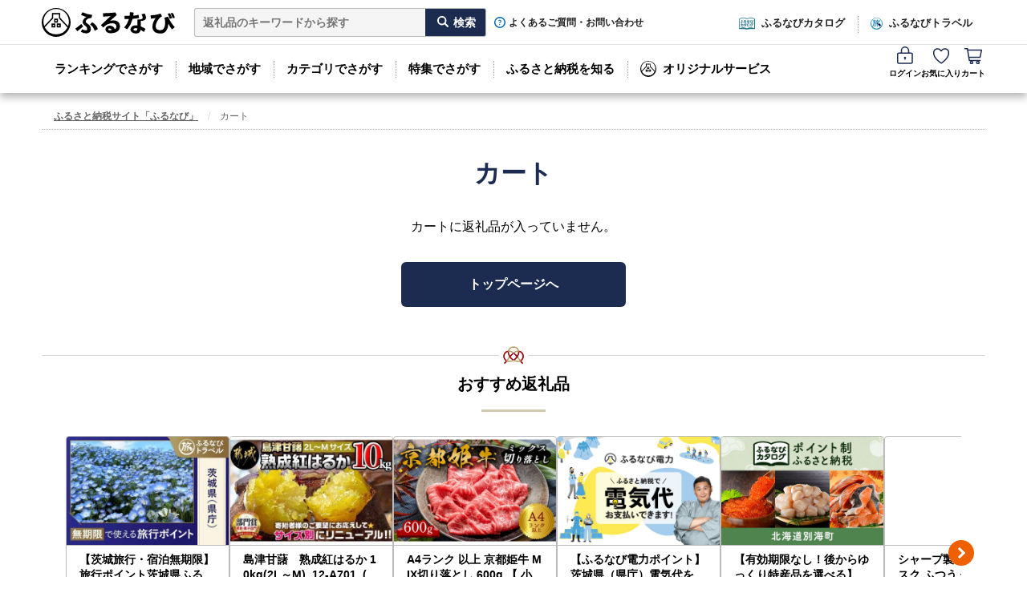

--- FILE ---
content_type: application/javascript
request_url: https://cf.furunavi.jp/Content/Scripts/dist/Cart202601201200.min.js?2ca5bad2d222febadc0ec80811961284faaa236ec84ad47c85317b8cd9c4fba1
body_size: 182193
content:
(function(t){var e={};function n(r){if(e[r])return e[r].exports;var i=e[r]={i:r,l:!1,exports:{}};return t[r].call(i.exports,i,i.exports,n),i.l=!0,i.exports}n.m=t,n.c=e,n.d=function(t,e,r){n.o(t,e)||Object.defineProperty(t,e,{enumerable:!0,get:r})},n.r=function(t){"undefined"!==typeof Symbol&&Symbol.toStringTag&&Object.defineProperty(t,Symbol.toStringTag,{value:"Module"}),Object.defineProperty(t,"__esModule",{value:!0})},n.t=function(t,e){if(1&e&&(t=n(t)),8&e)return t;if(4&e&&"object"===typeof t&&t&&t.__esModule)return t;var r=Object.create(null);if(n.r(r),Object.defineProperty(r,"default",{enumerable:!0,value:t}),2&e&&"string"!=typeof t)for(var i in t)n.d(r,i,function(e){return t[e]}.bind(null,i));return r},n.n=function(t){var e=t&&t.__esModule?function(){return t["default"]}:function(){return t};return n.d(e,"a",e),e},n.o=function(t,e){return Object.prototype.hasOwnProperty.call(t,e)},n.p="/",n(n.s=10)})({"0a76":function(t,e,n){"use strict";n.d(e,"a",function(){return i});var r=n("96ed"),i=function(){function t(t){var e=t.ProductId,n=t.ProductName,r=t.Amount,i=t.LowerLimitAmount,o=t.UpperLimitAmount,a=t.DonationUnit,s=t.Quantity,u=t.ProductStock,c=t.Validity,l=t.RegTime,p=t.ProjectId,f=t.PointType,d=t.IsAfterContribution,h=t.GiftRate,v=t.ContributionIncentiveRuleList,m=t.Removed,y=void 0!==m&&m;this.ProductId=e,this.ProductName=n,this.Amount=r,this.LowerLimitAmount=i,this.UpperLimitAmount=o,this.DonationUnit=a,this.Quantity=s,this.ProductStock=u,this.Validity=c,this.RegTime=l,this.ProjectId=p||null,this.IsAfterContribution=d||!1,this.PointType=f,this.GiftRate=h,this.ContributionIncentiveRuleList=v||Array(),this.Removed=y}return Object.defineProperty(t.prototype,"IsOverLowerLimit",{get:function(){return this.Amount<this.LowerLimitAmount},enumerable:!0,configurable:!0}),Object.defineProperty(t.prototype,"IsOverUpperLimit",{get:function(){return this.Amount>this.UpperLimitAmount},enumerable:!0,configurable:!0}),Object.defineProperty(t.prototype,"IsUnitOfValueWrong",{get:function(){return null!=this.DonationUnit&&0!=this.DonationUnit&&this.Amount%this.DonationUnit!=0},enumerable:!0,configurable:!0}),Object.defineProperty(t.prototype,"IsOverQuantityLimit",{get:function(){return this.Quantity>vueConfig.CartProductMaxQuantity},enumerable:!0,configurable:!0}),Object.defineProperty(t.prototype,"IsProductStockOver",{get:function(){return this.ProductStock>0&&this.Quantity>this.ProductStock},enumerable:!0,configurable:!0}),Object.defineProperty(t.prototype,"IsDeletedValidationError",{get:function(){return this.Validity===r["a"].deleted},enumerable:!0,configurable:!0}),Object.defineProperty(t.prototype,"IsSoldOutValidationError",{get:function(){return this.Validity===r["a"].soldOut},enumerable:!0,configurable:!0}),Object.defineProperty(t.prototype,"IsOutOfCrowdfundingProjectReceptionPeriodError",{get:function(){return this.Validity===r["a"].OutOfCrowdfundingProjectReceptionPeriod},enumerable:!0,configurable:!0}),Object.defineProperty(t.prototype,"IsError",{get:function(){return this.IsOverLowerLimit||this.IsOverUpperLimit||this.IsUnitOfValueWrong||this.IsOverQuantityLimit||this.IsProductStockOver||this.IsDeletedValidationError||this.IsSoldOutValidationError||this.IsOutOfCrowdfundingProjectReceptionPeriodError},enumerable:!0,configurable:!0}),t.prototype.toJsonForStorage=function(){return{ProductId:this.ProductId,Amount:this.Amount,Quantity:this.Quantity,RegTime:this.RegTime,ProjectId:this.ProjectId,PointType:this.PointType}},t.prototype.toJsonForContribution=function(){return{ProductId:this.ProductId,ProjectId:this.ProjectId,PointType:this.PointType,Amount:this.Amount,Quantity:this.Quantity,RegTime:this.RegTime}},t.prototype.toJsonForApp=function(){return[this.ProductId,this.ProjectId,this.PointType,this.Amount,this.Quantity]},t.prototype.equals=function(t){return this.ProductId===t.ProductId&&this.ProjectId===t.ProjectId&&this.PointType===t.PointType},t}()},10:function(t,e,n){t.exports=n("cba7")},"11b9":function(t,e,n){"use strict";n.d(e,"a",function(){return i});var r=n("0a76"),i=function(){function t(t){var e=t.MunicipalId,n=t.MunicipalName,i=t.MaxProductQuantityPerContribution,o=t.PaymentTypes,a=t.Products;this.MunicipalId=e,this.MunicipalName=n,this.MaxProductQuantityPerContribution=i,this.PaymentTypes=o,this.Products=a.map(function(t){return new r["a"](t)})}return t.prototype.findByProductId=function(t){return this.Products.find(function(e){return e.ProductId===t})},t.prototype.fillterContributionPossibleProducts=function(){return this.Products.filter(function(t){return!t.IsAfterContribution&&!t.Removed})},t.prototype.IsContributionPossibleByMunicipal=function(){var t=this.fillterContributionPossibleProducts();return!t.some(function(t){return t.IsError})&&t.length>0},Object.defineProperty(t.prototype,"ContainsError",{get:function(){var t=this.fillterContributionPossibleProducts();return t.some(function(t){return t.IsError})},enumerable:!0,configurable:!0}),Object.defineProperty(t.prototype,"ContainsDeletedValidationError",{get:function(){var t=this.fillterContributionPossibleProducts();return t.some(function(t){return t.IsDeletedValidationError})},enumerable:!0,configurable:!0}),Object.defineProperty(t.prototype,"ContainsSoldOutValidationError",{get:function(){var t=this.fillterContributionPossibleProducts();return t.some(function(t){return t.IsSoldOutValidationError})},enumerable:!0,configurable:!0}),Object.defineProperty(t.prototype,"ContainsOverQuantityLimit",{get:function(){var t=this.fillterContributionPossibleProducts();return t.some(function(t){return t.IsOverQuantityLimit})},enumerable:!0,configurable:!0}),Object.defineProperty(t.prototype,"ContainsProductStockOver",{get:function(){var t=this.fillterContributionPossibleProducts();return t.some(function(t){return t.IsProductStockOver})},enumerable:!0,configurable:!0}),Object.defineProperty(t.prototype,"ContainsProductOutOfCrowdfundingProjectRecetionPeriod",{get:function(){var t=this.fillterContributionPossibleProducts();return t.filter(function(t){return!t.Removed}).some(function(t){return t.IsOutOfCrowdfundingProjectReceptionPeriodError})},enumerable:!0,configurable:!0}),t.prototype.toJsonForStorage=function(){return this.Products.filter(function(t){return!t.Removed}).reduce(function(t,e){return t.concat([e.toJsonForStorage()])},[])},t.prototype.toJsonForContribution=function(){return{MunicipalId:this.MunicipalId,Products:this.Products.filter(function(t){return!t.Removed}).map(function(t){return t.toJsonForContribution()})}},t.prototype.toJsonForApp=function(){var t=this;return this.Products.map(function(e){return[t.MunicipalId].concat(e.toJsonForApp())})},t}()},1496:function(t,e,n){"use strict";var r=n("35c1"),i=n("7638"),o=function(){function t(){}return t.prototype.init=function(t){return t?i["b"]:r["a"]},t}();e["a"]=new o},1635:function(t,e,n){"use strict";var r=function(){var t=this,e=t.$createElement,n=t._self._c||e;return n("div",{class:t.prefix+"-input"},[n("div",{class:t.prefix+"-input-price"},[n("label",{staticClass:"form-text-wrap"},[n("input",{directives:[{name:"model",rawName:"v-model",value:t.value,expression:"value"}],staticClass:"form-text form-text-comma-input",class:["form-size-"+(t.formSize||184),{error:t.hasError.length}],attrs:{type:"text",inputmode:"numeric",pattern:"\\d*",id:"",title:"",disabled:t.disabled},domProps:{value:t.value},on:{"~focus":function(e){return t.clearDefaultInput(e)},focus:function(e){return t.emitAmountInputFocus(!0)},blur:function(e){return t.emitAmountInputFocus(!1)},input:function(e){e.target.composing||(t.value=e.target.value)}}}),n("span",{staticClass:"form-text form-text-comma-output",class:["form-size-"+(t.formSize||184),{"is-error":t.hasError.length}]},[t.value?[t._v("\n                    "+t._s(t._f("comma")(t.value))+"\n                ")]:t._e()],2)]),n("span",{class:t.prefix+"-input-price-unit"},[t._v("円")])]),n("p",{class:t.prefix+"-input-calculation"},[t.hidePointSupplement?[n("span",{class:t.prefix+"-input-calculation-title"},[t._v("付与ポイント")]),n("span",{staticClass:"pc_hide"},[t._v("：")]),n("br",{staticClass:"sp_hide"}),n("strong",[t._v(t._s(t._f("comma")(t.point)))]),t._v("pt\n        ")]:[n("span",{class:t.prefix+"-input-calculation-title"},[t._v("付与ポイント")]),n("strong",[t._v(t._s(t._f("comma")(t.point))),n("span",{staticClass:"use-type-list-add-cart-calculation-unit"},[t._v("pt")])])]],2)])},i=[],o=n("2b0e"),a=n("ee18"),s=o["a"].extend({name:"AmountInput",data:function(){return{value:this.defaultValue>=0?this.defaultValue:this.min,isBusy:!1,error:""}},props:{min:Number,defaultValue:Number,max:Number,unit:Number,giftRate:Number,onChange:Function,onError:Function,prefix:String,formSize:Number,hidePointSupplement:Boolean,disabled:Boolean,isClearDefaultInput:Boolean},computed:{hasError:function(){var t=[];return this.value%this.unit!==0&&t.push("unit"),this.value<this.min&&t.push("min"),this.max<this.value&&t.push("max"),t},point:function(){return Math.ceil(this.value*this.giftRate)}},methods:{handleFocus:function(){this.isBusy=!0},handleBlur:function(){this.isBusy=!1},sanitizeNumber:function(t){var e=a["d"](String(t));if(""===e)return 0;var n=this.max.toString().length,r=e.toString().slice(0,n);return parseInt(r)},clearDefaultInput:function(){this.isClearDefaultInput&&(this.value=null)},emitAmountInputFocus:function(t){this.$emit("amount-input-focus",t)}},watch:{value:function(t,e){if(t!==e)if(null===t&&this.isClearDefaultInput)this.onChange(null);else{var n=this.sanitizeNumber(t);this.value!==n&&(this.value=n,this.onChange(this.value),this.onError&&this.onError(this.hasError))}}},filters:{comma:function(t){return String(t).replace(/(\d)(?=(\d\d\d)+(?!\d))/g,"$1,")}}}),u=s,c=(n("b8b9"),n("2877")),l=Object(c["a"])(u,r,i,!1,null,"b0e4668c",null);e["a"]=l.exports},"24aa":function(t,e){var n;n=function(){return this}();try{n=n||new Function("return this")()}catch(r){"object"===typeof window&&(n=window)}t.exports=n},2877:function(t,e,n){"use strict";function r(t,e,n,r,i,o,a,s){var u,c="function"===typeof t?t.options:t;if(e&&(c.render=e,c.staticRenderFns=n,c._compiled=!0),r&&(c.functional=!0),o&&(c._scopeId="data-v-"+o),a?(u=function(t){t=t||this.$vnode&&this.$vnode.ssrContext||this.parent&&this.parent.$vnode&&this.parent.$vnode.ssrContext,t||"undefined"===typeof __VUE_SSR_CONTEXT__||(t=__VUE_SSR_CONTEXT__),i&&i.call(this,t),t&&t._registeredComponents&&t._registeredComponents.add(a)},c._ssrRegister=u):i&&(u=s?function(){i.call(this,this.$root.$options.shadowRoot)}:i),u)if(c.functional){c._injectStyles=u;var l=c.render;c.render=function(t,e){return u.call(e),l(t,e)}}else{var p=c.beforeCreate;c.beforeCreate=p?[].concat(p,u):[u]}return{exports:t,options:c}}n.d(e,"a",function(){return r})},"2b0e":function(t,e,n){"use strict";(function(t){
/*!
 * Vue.js v2.6.10
 * (c) 2014-2019 Evan You
 * Released under the MIT License.
 */
var n=Object.freeze({});function r(t){return void 0===t||null===t}function i(t){return void 0!==t&&null!==t}function o(t){return!0===t}function a(t){return!1===t}function s(t){return"string"===typeof t||"number"===typeof t||"symbol"===typeof t||"boolean"===typeof t}function u(t){return null!==t&&"object"===typeof t}var c=Object.prototype.toString;function l(t){return"[object Object]"===c.call(t)}function p(t){return"[object RegExp]"===c.call(t)}function f(t){var e=parseFloat(String(t));return e>=0&&Math.floor(e)===e&&isFinite(t)}function d(t){return i(t)&&"function"===typeof t.then&&"function"===typeof t.catch}function h(t){return null==t?"":Array.isArray(t)||l(t)&&t.toString===c?JSON.stringify(t,null,2):String(t)}function v(t){var e=parseFloat(t);return isNaN(e)?t:e}function m(t,e){for(var n=Object.create(null),r=t.split(","),i=0;i<r.length;i++)n[r[i]]=!0;return e?function(t){return n[t.toLowerCase()]}:function(t){return n[t]}}m("slot,component",!0);var y=m("key,ref,slot,slot-scope,is");function g(t,e){if(t.length){var n=t.indexOf(e);if(n>-1)return t.splice(n,1)}}var b=Object.prototype.hasOwnProperty;function _(t,e){return b.call(t,e)}function P(t){var e=Object.create(null);return function(n){var r=e[n];return r||(e[n]=t(n))}}var C=/-(\w)/g,w=P(function(t){return t.replace(C,function(t,e){return e?e.toUpperCase():""})}),A=P(function(t){return t.charAt(0).toUpperCase()+t.slice(1)}),I=/\B([A-Z])/g,O=P(function(t){return t.replace(I,"-$1").toLowerCase()});function x(t,e){function n(n){var r=arguments.length;return r?r>1?t.apply(e,arguments):t.call(e,n):t.call(e)}return n._length=t.length,n}function k(t,e){return t.bind(e)}var S=Function.prototype.bind?k:x;function j(t,e){e=e||0;var n=t.length-e,r=new Array(n);while(n--)r[n]=t[n+e];return r}function E(t,e){for(var n in e)t[n]=e[n];return t}function M(t){for(var e={},n=0;n<t.length;n++)t[n]&&E(e,t[n]);return e}function T(t,e,n){}var $=function(t,e,n){return!1},R=function(t){return t};function D(t,e){if(t===e)return!0;var n=u(t),r=u(e);if(!n||!r)return!n&&!r&&String(t)===String(e);try{var i=Array.isArray(t),o=Array.isArray(e);if(i&&o)return t.length===e.length&&t.every(function(t,n){return D(t,e[n])});if(t instanceof Date&&e instanceof Date)return t.getTime()===e.getTime();if(i||o)return!1;var a=Object.keys(t),s=Object.keys(e);return a.length===s.length&&a.every(function(n){return D(t[n],e[n])})}catch(c){return!1}}function L(t,e){for(var n=0;n<t.length;n++)if(D(t[n],e))return n;return-1}function F(t){var e=!1;return function(){e||(e=!0,t.apply(this,arguments))}}var N="data-server-rendered",U=["component","directive","filter"],Q=["beforeCreate","created","beforeMount","mounted","beforeUpdate","updated","beforeDestroy","destroyed","activated","deactivated","errorCaptured","serverPrefetch"],V={optionMergeStrategies:Object.create(null),silent:!1,productionTip:!1,devtools:!1,performance:!1,errorHandler:null,warnHandler:null,ignoredElements:[],keyCodes:Object.create(null),isReservedTag:$,isReservedAttr:$,isUnknownElement:$,getTagNamespace:T,parsePlatformTagName:R,mustUseProp:$,async:!0,_lifecycleHooks:Q},q=/a-zA-Z\u00B7\u00C0-\u00D6\u00D8-\u00F6\u00F8-\u037D\u037F-\u1FFF\u200C-\u200D\u203F-\u2040\u2070-\u218F\u2C00-\u2FEF\u3001-\uD7FF\uF900-\uFDCF\uFDF0-\uFFFD/;function z(t){var e=(t+"").charCodeAt(0);return 36===e||95===e}function B(t,e,n,r){Object.defineProperty(t,e,{value:n,enumerable:!!r,writable:!0,configurable:!0})}var J=new RegExp("[^"+q.source+".$_\\d]");function H(t){if(!J.test(t)){var e=t.split(".");return function(t){for(var n=0;n<e.length;n++){if(!t)return;t=t[e[n]]}return t}}}var W,G="__proto__"in{},K="undefined"!==typeof window,X="undefined"!==typeof WXEnvironment&&!!WXEnvironment.platform,Y=X&&WXEnvironment.platform.toLowerCase(),Z=K&&window.navigator.userAgent.toLowerCase(),tt=Z&&/msie|trident/.test(Z),et=Z&&Z.indexOf("msie 9.0")>0,nt=Z&&Z.indexOf("edge/")>0,rt=(Z&&Z.indexOf("android"),Z&&/iphone|ipad|ipod|ios/.test(Z)||"ios"===Y),it=(Z&&/chrome\/\d+/.test(Z),Z&&/phantomjs/.test(Z),Z&&Z.match(/firefox\/(\d+)/)),ot={}.watch,at=!1;if(K)try{var st={};Object.defineProperty(st,"passive",{get:function(){at=!0}}),window.addEventListener("test-passive",null,st)}catch(wa){}var ut=function(){return void 0===W&&(W=!K&&!X&&"undefined"!==typeof t&&(t["process"]&&"server"===t["process"].env.VUE_ENV)),W},ct=K&&window.__VUE_DEVTOOLS_GLOBAL_HOOK__;function lt(t){return"function"===typeof t&&/native code/.test(t.toString())}var pt,ft="undefined"!==typeof Symbol&&lt(Symbol)&&"undefined"!==typeof Reflect&&lt(Reflect.ownKeys);pt="undefined"!==typeof Set&&lt(Set)?Set:function(){function t(){this.set=Object.create(null)}return t.prototype.has=function(t){return!0===this.set[t]},t.prototype.add=function(t){this.set[t]=!0},t.prototype.clear=function(){this.set=Object.create(null)},t}();var dt=T,ht=0,vt=function(){this.id=ht++,this.subs=[]};vt.prototype.addSub=function(t){this.subs.push(t)},vt.prototype.removeSub=function(t){g(this.subs,t)},vt.prototype.depend=function(){vt.target&&vt.target.addDep(this)},vt.prototype.notify=function(){var t=this.subs.slice();for(var e=0,n=t.length;e<n;e++)t[e].update()},vt.target=null;var mt=[];function yt(t){mt.push(t),vt.target=t}function gt(){mt.pop(),vt.target=mt[mt.length-1]}var bt=function(t,e,n,r,i,o,a,s){this.tag=t,this.data=e,this.children=n,this.text=r,this.elm=i,this.ns=void 0,this.context=o,this.fnContext=void 0,this.fnOptions=void 0,this.fnScopeId=void 0,this.key=e&&e.key,this.componentOptions=a,this.componentInstance=void 0,this.parent=void 0,this.raw=!1,this.isStatic=!1,this.isRootInsert=!0,this.isComment=!1,this.isCloned=!1,this.isOnce=!1,this.asyncFactory=s,this.asyncMeta=void 0,this.isAsyncPlaceholder=!1},_t={child:{configurable:!0}};_t.child.get=function(){return this.componentInstance},Object.defineProperties(bt.prototype,_t);var Pt=function(t){void 0===t&&(t="");var e=new bt;return e.text=t,e.isComment=!0,e};function Ct(t){return new bt(void 0,void 0,void 0,String(t))}function wt(t){var e=new bt(t.tag,t.data,t.children&&t.children.slice(),t.text,t.elm,t.context,t.componentOptions,t.asyncFactory);return e.ns=t.ns,e.isStatic=t.isStatic,e.key=t.key,e.isComment=t.isComment,e.fnContext=t.fnContext,e.fnOptions=t.fnOptions,e.fnScopeId=t.fnScopeId,e.asyncMeta=t.asyncMeta,e.isCloned=!0,e}var At=Array.prototype,It=Object.create(At),Ot=["push","pop","shift","unshift","splice","sort","reverse"];Ot.forEach(function(t){var e=At[t];B(It,t,function(){var n=[],r=arguments.length;while(r--)n[r]=arguments[r];var i,o=e.apply(this,n),a=this.__ob__;switch(t){case"push":case"unshift":i=n;break;case"splice":i=n.slice(2);break}return i&&a.observeArray(i),a.dep.notify(),o})});var xt=Object.getOwnPropertyNames(It),kt=!0;function St(t){kt=t}var jt=function(t){this.value=t,this.dep=new vt,this.vmCount=0,B(t,"__ob__",this),Array.isArray(t)?(G?Et(t,It):Mt(t,It,xt),this.observeArray(t)):this.walk(t)};function Et(t,e){t.__proto__=e}function Mt(t,e,n){for(var r=0,i=n.length;r<i;r++){var o=n[r];B(t,o,e[o])}}function Tt(t,e){var n;if(u(t)&&!(t instanceof bt))return _(t,"__ob__")&&t.__ob__ instanceof jt?n=t.__ob__:kt&&!ut()&&(Array.isArray(t)||l(t))&&Object.isExtensible(t)&&!t._isVue&&(n=new jt(t)),e&&n&&n.vmCount++,n}function $t(t,e,n,r,i){var o=new vt,a=Object.getOwnPropertyDescriptor(t,e);if(!a||!1!==a.configurable){var s=a&&a.get,u=a&&a.set;s&&!u||2!==arguments.length||(n=t[e]);var c=!i&&Tt(n);Object.defineProperty(t,e,{enumerable:!0,configurable:!0,get:function(){var e=s?s.call(t):n;return vt.target&&(o.depend(),c&&(c.dep.depend(),Array.isArray(e)&&Lt(e))),e},set:function(e){var r=s?s.call(t):n;e===r||e!==e&&r!==r||s&&!u||(u?u.call(t,e):n=e,c=!i&&Tt(e),o.notify())}})}}function Rt(t,e,n){if(Array.isArray(t)&&f(e))return t.length=Math.max(t.length,e),t.splice(e,1,n),n;if(e in t&&!(e in Object.prototype))return t[e]=n,n;var r=t.__ob__;return t._isVue||r&&r.vmCount?n:r?($t(r.value,e,n),r.dep.notify(),n):(t[e]=n,n)}function Dt(t,e){if(Array.isArray(t)&&f(e))t.splice(e,1);else{var n=t.__ob__;t._isVue||n&&n.vmCount||_(t,e)&&(delete t[e],n&&n.dep.notify())}}function Lt(t){for(var e=void 0,n=0,r=t.length;n<r;n++)e=t[n],e&&e.__ob__&&e.__ob__.dep.depend(),Array.isArray(e)&&Lt(e)}jt.prototype.walk=function(t){for(var e=Object.keys(t),n=0;n<e.length;n++)$t(t,e[n])},jt.prototype.observeArray=function(t){for(var e=0,n=t.length;e<n;e++)Tt(t[e])};var Ft=V.optionMergeStrategies;function Nt(t,e){if(!e)return t;for(var n,r,i,o=ft?Reflect.ownKeys(e):Object.keys(e),a=0;a<o.length;a++)n=o[a],"__ob__"!==n&&(r=t[n],i=e[n],_(t,n)?r!==i&&l(r)&&l(i)&&Nt(r,i):Rt(t,n,i));return t}function Ut(t,e,n){return n?function(){var r="function"===typeof e?e.call(n,n):e,i="function"===typeof t?t.call(n,n):t;return r?Nt(r,i):i}:e?t?function(){return Nt("function"===typeof e?e.call(this,this):e,"function"===typeof t?t.call(this,this):t)}:e:t}function Qt(t,e){var n=e?t?t.concat(e):Array.isArray(e)?e:[e]:t;return n?Vt(n):n}function Vt(t){for(var e=[],n=0;n<t.length;n++)-1===e.indexOf(t[n])&&e.push(t[n]);return e}function qt(t,e,n,r){var i=Object.create(t||null);return e?E(i,e):i}Ft.data=function(t,e,n){return n?Ut(t,e,n):e&&"function"!==typeof e?t:Ut(t,e)},Q.forEach(function(t){Ft[t]=Qt}),U.forEach(function(t){Ft[t+"s"]=qt}),Ft.watch=function(t,e,n,r){if(t===ot&&(t=void 0),e===ot&&(e=void 0),!e)return Object.create(t||null);if(!t)return e;var i={};for(var o in E(i,t),e){var a=i[o],s=e[o];a&&!Array.isArray(a)&&(a=[a]),i[o]=a?a.concat(s):Array.isArray(s)?s:[s]}return i},Ft.props=Ft.methods=Ft.inject=Ft.computed=function(t,e,n,r){if(!t)return e;var i=Object.create(null);return E(i,t),e&&E(i,e),i},Ft.provide=Ut;var zt=function(t,e){return void 0===e?t:e};function Bt(t,e){var n=t.props;if(n){var r,i,o,a={};if(Array.isArray(n)){r=n.length;while(r--)i=n[r],"string"===typeof i&&(o=w(i),a[o]={type:null})}else if(l(n))for(var s in n)i=n[s],o=w(s),a[o]=l(i)?i:{type:i};else 0;t.props=a}}function Jt(t,e){var n=t.inject;if(n){var r=t.inject={};if(Array.isArray(n))for(var i=0;i<n.length;i++)r[n[i]]={from:n[i]};else if(l(n))for(var o in n){var a=n[o];r[o]=l(a)?E({from:o},a):{from:a}}else 0}}function Ht(t){var e=t.directives;if(e)for(var n in e){var r=e[n];"function"===typeof r&&(e[n]={bind:r,update:r})}}function Wt(t,e,n){if("function"===typeof e&&(e=e.options),Bt(e,n),Jt(e,n),Ht(e),!e._base&&(e.extends&&(t=Wt(t,e.extends,n)),e.mixins))for(var r=0,i=e.mixins.length;r<i;r++)t=Wt(t,e.mixins[r],n);var o,a={};for(o in t)s(o);for(o in e)_(t,o)||s(o);function s(r){var i=Ft[r]||zt;a[r]=i(t[r],e[r],n,r)}return a}function Gt(t,e,n,r){if("string"===typeof n){var i=t[e];if(_(i,n))return i[n];var o=w(n);if(_(i,o))return i[o];var a=A(o);if(_(i,a))return i[a];var s=i[n]||i[o]||i[a];return s}}function Kt(t,e,n,r){var i=e[t],o=!_(n,t),a=n[t],s=te(Boolean,i.type);if(s>-1)if(o&&!_(i,"default"))a=!1;else if(""===a||a===O(t)){var u=te(String,i.type);(u<0||s<u)&&(a=!0)}if(void 0===a){a=Xt(r,i,t);var c=kt;St(!0),Tt(a),St(c)}return a}function Xt(t,e,n){if(_(e,"default")){var r=e.default;return t&&t.$options.propsData&&void 0===t.$options.propsData[n]&&void 0!==t._props[n]?t._props[n]:"function"===typeof r&&"Function"!==Yt(e.type)?r.call(t):r}}function Yt(t){var e=t&&t.toString().match(/^\s*function (\w+)/);return e?e[1]:""}function Zt(t,e){return Yt(t)===Yt(e)}function te(t,e){if(!Array.isArray(e))return Zt(e,t)?0:-1;for(var n=0,r=e.length;n<r;n++)if(Zt(e[n],t))return n;return-1}function ee(t,e,n){yt();try{if(e){var r=e;while(r=r.$parent){var i=r.$options.errorCaptured;if(i)for(var o=0;o<i.length;o++)try{var a=!1===i[o].call(r,t,e,n);if(a)return}catch(wa){re(wa,r,"errorCaptured hook")}}}re(t,e,n)}finally{gt()}}function ne(t,e,n,r,i){var o;try{o=n?t.apply(e,n):t.call(e),o&&!o._isVue&&d(o)&&!o._handled&&(o.catch(function(t){return ee(t,r,i+" (Promise/async)")}),o._handled=!0)}catch(wa){ee(wa,r,i)}return o}function re(t,e,n){if(V.errorHandler)try{return V.errorHandler.call(null,t,e,n)}catch(wa){wa!==t&&ie(wa,null,"config.errorHandler")}ie(t,e,n)}function ie(t,e,n){if(!K&&!X||"undefined"===typeof console)throw t;console.error(t)}var oe,ae=!1,se=[],ue=!1;function ce(){ue=!1;var t=se.slice(0);se.length=0;for(var e=0;e<t.length;e++)t[e]()}if("undefined"!==typeof Promise&&lt(Promise)){var le=Promise.resolve();oe=function(){le.then(ce),rt&&setTimeout(T)},ae=!0}else if(tt||"undefined"===typeof MutationObserver||!lt(MutationObserver)&&"[object MutationObserverConstructor]"!==MutationObserver.toString())oe="undefined"!==typeof setImmediate&&lt(setImmediate)?function(){setImmediate(ce)}:function(){setTimeout(ce,0)};else{var pe=1,fe=new MutationObserver(ce),de=document.createTextNode(String(pe));fe.observe(de,{characterData:!0}),oe=function(){pe=(pe+1)%2,de.data=String(pe)},ae=!0}function he(t,e){var n;if(se.push(function(){if(t)try{t.call(e)}catch(wa){ee(wa,e,"nextTick")}else n&&n(e)}),ue||(ue=!0,oe()),!t&&"undefined"!==typeof Promise)return new Promise(function(t){n=t})}var ve=new pt;function me(t){ye(t,ve),ve.clear()}function ye(t,e){var n,r,i=Array.isArray(t);if(!(!i&&!u(t)||Object.isFrozen(t)||t instanceof bt)){if(t.__ob__){var o=t.__ob__.dep.id;if(e.has(o))return;e.add(o)}if(i){n=t.length;while(n--)ye(t[n],e)}else{r=Object.keys(t),n=r.length;while(n--)ye(t[r[n]],e)}}}var ge=P(function(t){var e="&"===t.charAt(0);t=e?t.slice(1):t;var n="~"===t.charAt(0);t=n?t.slice(1):t;var r="!"===t.charAt(0);return t=r?t.slice(1):t,{name:t,once:n,capture:r,passive:e}});function be(t,e){function n(){var t=arguments,r=n.fns;if(!Array.isArray(r))return ne(r,null,arguments,e,"v-on handler");for(var i=r.slice(),o=0;o<i.length;o++)ne(i[o],null,t,e,"v-on handler")}return n.fns=t,n}function _e(t,e,n,i,a,s){var u,c,l,p;for(u in t)c=t[u],l=e[u],p=ge(u),r(c)||(r(l)?(r(c.fns)&&(c=t[u]=be(c,s)),o(p.once)&&(c=t[u]=a(p.name,c,p.capture)),n(p.name,c,p.capture,p.passive,p.params)):c!==l&&(l.fns=c,t[u]=l));for(u in e)r(t[u])&&(p=ge(u),i(p.name,e[u],p.capture))}function Pe(t,e,n){var a;t instanceof bt&&(t=t.data.hook||(t.data.hook={}));var s=t[e];function u(){n.apply(this,arguments),g(a.fns,u)}r(s)?a=be([u]):i(s.fns)&&o(s.merged)?(a=s,a.fns.push(u)):a=be([s,u]),a.merged=!0,t[e]=a}function Ce(t,e,n){var o=e.options.props;if(!r(o)){var a={},s=t.attrs,u=t.props;if(i(s)||i(u))for(var c in o){var l=O(c);we(a,u,c,l,!0)||we(a,s,c,l,!1)}return a}}function we(t,e,n,r,o){if(i(e)){if(_(e,n))return t[n]=e[n],o||delete e[n],!0;if(_(e,r))return t[n]=e[r],o||delete e[r],!0}return!1}function Ae(t){for(var e=0;e<t.length;e++)if(Array.isArray(t[e]))return Array.prototype.concat.apply([],t);return t}function Ie(t){return s(t)?[Ct(t)]:Array.isArray(t)?xe(t):void 0}function Oe(t){return i(t)&&i(t.text)&&a(t.isComment)}function xe(t,e){var n,a,u,c,l=[];for(n=0;n<t.length;n++)a=t[n],r(a)||"boolean"===typeof a||(u=l.length-1,c=l[u],Array.isArray(a)?a.length>0&&(a=xe(a,(e||"")+"_"+n),Oe(a[0])&&Oe(c)&&(l[u]=Ct(c.text+a[0].text),a.shift()),l.push.apply(l,a)):s(a)?Oe(c)?l[u]=Ct(c.text+a):""!==a&&l.push(Ct(a)):Oe(a)&&Oe(c)?l[u]=Ct(c.text+a.text):(o(t._isVList)&&i(a.tag)&&r(a.key)&&i(e)&&(a.key="__vlist"+e+"_"+n+"__"),l.push(a)));return l}function ke(t){var e=t.$options.provide;e&&(t._provided="function"===typeof e?e.call(t):e)}function Se(t){var e=je(t.$options.inject,t);e&&(St(!1),Object.keys(e).forEach(function(n){$t(t,n,e[n])}),St(!0))}function je(t,e){if(t){for(var n=Object.create(null),r=ft?Reflect.ownKeys(t):Object.keys(t),i=0;i<r.length;i++){var o=r[i];if("__ob__"!==o){var a=t[o].from,s=e;while(s){if(s._provided&&_(s._provided,a)){n[o]=s._provided[a];break}s=s.$parent}if(!s)if("default"in t[o]){var u=t[o].default;n[o]="function"===typeof u?u.call(e):u}else 0}}return n}}function Ee(t,e){if(!t||!t.length)return{};for(var n={},r=0,i=t.length;r<i;r++){var o=t[r],a=o.data;if(a&&a.attrs&&a.attrs.slot&&delete a.attrs.slot,o.context!==e&&o.fnContext!==e||!a||null==a.slot)(n.default||(n.default=[])).push(o);else{var s=a.slot,u=n[s]||(n[s]=[]);"template"===o.tag?u.push.apply(u,o.children||[]):u.push(o)}}for(var c in n)n[c].every(Me)&&delete n[c];return n}function Me(t){return t.isComment&&!t.asyncFactory||" "===t.text}function Te(t,e,r){var i,o=Object.keys(e).length>0,a=t?!!t.$stable:!o,s=t&&t.$key;if(t){if(t._normalized)return t._normalized;if(a&&r&&r!==n&&s===r.$key&&!o&&!r.$hasNormal)return r;for(var u in i={},t)t[u]&&"$"!==u[0]&&(i[u]=$e(e,u,t[u]))}else i={};for(var c in e)c in i||(i[c]=Re(e,c));return t&&Object.isExtensible(t)&&(t._normalized=i),B(i,"$stable",a),B(i,"$key",s),B(i,"$hasNormal",o),i}function $e(t,e,n){var r=function(){var t=arguments.length?n.apply(null,arguments):n({});return t=t&&"object"===typeof t&&!Array.isArray(t)?[t]:Ie(t),t&&(0===t.length||1===t.length&&t[0].isComment)?void 0:t};return n.proxy&&Object.defineProperty(t,e,{get:r,enumerable:!0,configurable:!0}),r}function Re(t,e){return function(){return t[e]}}function De(t,e){var n,r,o,a,s;if(Array.isArray(t)||"string"===typeof t)for(n=new Array(t.length),r=0,o=t.length;r<o;r++)n[r]=e(t[r],r);else if("number"===typeof t)for(n=new Array(t),r=0;r<t;r++)n[r]=e(r+1,r);else if(u(t))if(ft&&t[Symbol.iterator]){n=[];var c=t[Symbol.iterator](),l=c.next();while(!l.done)n.push(e(l.value,n.length)),l=c.next()}else for(a=Object.keys(t),n=new Array(a.length),r=0,o=a.length;r<o;r++)s=a[r],n[r]=e(t[s],s,r);return i(n)||(n=[]),n._isVList=!0,n}function Le(t,e,n,r){var i,o=this.$scopedSlots[t];o?(n=n||{},r&&(n=E(E({},r),n)),i=o(n)||e):i=this.$slots[t]||e;var a=n&&n.slot;return a?this.$createElement("template",{slot:a},i):i}function Fe(t){return Gt(this.$options,"filters",t,!0)||R}function Ne(t,e){return Array.isArray(t)?-1===t.indexOf(e):t!==e}function Ue(t,e,n,r,i){var o=V.keyCodes[e]||n;return i&&r&&!V.keyCodes[e]?Ne(i,r):o?Ne(o,t):r?O(r)!==e:void 0}function Qe(t,e,n,r,i){if(n)if(u(n)){var o;Array.isArray(n)&&(n=M(n));var a=function(a){if("class"===a||"style"===a||y(a))o=t;else{var s=t.attrs&&t.attrs.type;o=r||V.mustUseProp(e,s,a)?t.domProps||(t.domProps={}):t.attrs||(t.attrs={})}var u=w(a),c=O(a);if(!(u in o)&&!(c in o)&&(o[a]=n[a],i)){var l=t.on||(t.on={});l["update:"+a]=function(t){n[a]=t}}};for(var s in n)a(s)}else;return t}function Ve(t,e){var n=this._staticTrees||(this._staticTrees=[]),r=n[t];return r&&!e?r:(r=n[t]=this.$options.staticRenderFns[t].call(this._renderProxy,null,this),ze(r,"__static__"+t,!1),r)}function qe(t,e,n){return ze(t,"__once__"+e+(n?"_"+n:""),!0),t}function ze(t,e,n){if(Array.isArray(t))for(var r=0;r<t.length;r++)t[r]&&"string"!==typeof t[r]&&Be(t[r],e+"_"+r,n);else Be(t,e,n)}function Be(t,e,n){t.isStatic=!0,t.key=e,t.isOnce=n}function Je(t,e){if(e)if(l(e)){var n=t.on=t.on?E({},t.on):{};for(var r in e){var i=n[r],o=e[r];n[r]=i?[].concat(i,o):o}}else;return t}function He(t,e,n,r){e=e||{$stable:!n};for(var i=0;i<t.length;i++){var o=t[i];Array.isArray(o)?He(o,e,n):o&&(o.proxy&&(o.fn.proxy=!0),e[o.key]=o.fn)}return r&&(e.$key=r),e}function We(t,e){for(var n=0;n<e.length;n+=2){var r=e[n];"string"===typeof r&&r&&(t[e[n]]=e[n+1])}return t}function Ge(t,e){return"string"===typeof t?e+t:t}function Ke(t){t._o=qe,t._n=v,t._s=h,t._l=De,t._t=Le,t._q=D,t._i=L,t._m=Ve,t._f=Fe,t._k=Ue,t._b=Qe,t._v=Ct,t._e=Pt,t._u=He,t._g=Je,t._d=We,t._p=Ge}function Xe(t,e,r,i,a){var s,u=this,c=a.options;_(i,"_uid")?(s=Object.create(i),s._original=i):(s=i,i=i._original);var l=o(c._compiled),p=!l;this.data=t,this.props=e,this.children=r,this.parent=i,this.listeners=t.on||n,this.injections=je(c.inject,i),this.slots=function(){return u.$slots||Te(t.scopedSlots,u.$slots=Ee(r,i)),u.$slots},Object.defineProperty(this,"scopedSlots",{enumerable:!0,get:function(){return Te(t.scopedSlots,this.slots())}}),l&&(this.$options=c,this.$slots=this.slots(),this.$scopedSlots=Te(t.scopedSlots,this.$slots)),c._scopeId?this._c=function(t,e,n,r){var o=pn(s,t,e,n,r,p);return o&&!Array.isArray(o)&&(o.fnScopeId=c._scopeId,o.fnContext=i),o}:this._c=function(t,e,n,r){return pn(s,t,e,n,r,p)}}function Ye(t,e,r,o,a){var s=t.options,u={},c=s.props;if(i(c))for(var l in c)u[l]=Kt(l,c,e||n);else i(r.attrs)&&tn(u,r.attrs),i(r.props)&&tn(u,r.props);var p=new Xe(r,u,a,o,t),f=s.render.call(null,p._c,p);if(f instanceof bt)return Ze(f,r,p.parent,s,p);if(Array.isArray(f)){for(var d=Ie(f)||[],h=new Array(d.length),v=0;v<d.length;v++)h[v]=Ze(d[v],r,p.parent,s,p);return h}}function Ze(t,e,n,r,i){var o=wt(t);return o.fnContext=n,o.fnOptions=r,e.slot&&((o.data||(o.data={})).slot=e.slot),o}function tn(t,e){for(var n in e)t[w(n)]=e[n]}Ke(Xe.prototype);var en={init:function(t,e){if(t.componentInstance&&!t.componentInstance._isDestroyed&&t.data.keepAlive){var n=t;en.prepatch(n,n)}else{var r=t.componentInstance=on(t,jn);r.$mount(e?t.elm:void 0,e)}},prepatch:function(t,e){var n=e.componentOptions,r=e.componentInstance=t.componentInstance;Rn(r,n.propsData,n.listeners,e,n.children)},insert:function(t){var e=t.context,n=t.componentInstance;n._isMounted||(n._isMounted=!0,Nn(n,"mounted")),t.data.keepAlive&&(e._isMounted?Yn(n):Ln(n,!0))},destroy:function(t){var e=t.componentInstance;e._isDestroyed||(t.data.keepAlive?Fn(e,!0):e.$destroy())}},nn=Object.keys(en);function rn(t,e,n,a,s){if(!r(t)){var c=n.$options._base;if(u(t)&&(t=c.extend(t)),"function"===typeof t){var l;if(r(t.cid)&&(l=t,t=Pn(l,c),void 0===t))return _n(l,e,n,a,s);e=e||{},Pr(t),i(e.model)&&un(t.options,e);var p=Ce(e,t,s);if(o(t.options.functional))return Ye(t,p,e,n,a);var f=e.on;if(e.on=e.nativeOn,o(t.options.abstract)){var d=e.slot;e={},d&&(e.slot=d)}an(e);var h=t.options.name||s,v=new bt("vue-component-"+t.cid+(h?"-"+h:""),e,void 0,void 0,void 0,n,{Ctor:t,propsData:p,listeners:f,tag:s,children:a},l);return v}}}function on(t,e){var n={_isComponent:!0,_parentVnode:t,parent:e},r=t.data.inlineTemplate;return i(r)&&(n.render=r.render,n.staticRenderFns=r.staticRenderFns),new t.componentOptions.Ctor(n)}function an(t){for(var e=t.hook||(t.hook={}),n=0;n<nn.length;n++){var r=nn[n],i=e[r],o=en[r];i===o||i&&i._merged||(e[r]=i?sn(o,i):o)}}function sn(t,e){var n=function(n,r){t(n,r),e(n,r)};return n._merged=!0,n}function un(t,e){var n=t.model&&t.model.prop||"value",r=t.model&&t.model.event||"input";(e.attrs||(e.attrs={}))[n]=e.model.value;var o=e.on||(e.on={}),a=o[r],s=e.model.callback;i(a)?(Array.isArray(a)?-1===a.indexOf(s):a!==s)&&(o[r]=[s].concat(a)):o[r]=s}var cn=1,ln=2;function pn(t,e,n,r,i,a){return(Array.isArray(n)||s(n))&&(i=r,r=n,n=void 0),o(a)&&(i=ln),fn(t,e,n,r,i)}function fn(t,e,n,r,o){if(i(n)&&i(n.__ob__))return Pt();if(i(n)&&i(n.is)&&(e=n.is),!e)return Pt();var a,s,u;(Array.isArray(r)&&"function"===typeof r[0]&&(n=n||{},n.scopedSlots={default:r[0]},r.length=0),o===ln?r=Ie(r):o===cn&&(r=Ae(r)),"string"===typeof e)?(s=t.$vnode&&t.$vnode.ns||V.getTagNamespace(e),a=V.isReservedTag(e)?new bt(V.parsePlatformTagName(e),n,r,void 0,void 0,t):n&&n.pre||!i(u=Gt(t.$options,"components",e))?new bt(e,n,r,void 0,void 0,t):rn(u,n,t,r,e)):a=rn(e,n,t,r);return Array.isArray(a)?a:i(a)?(i(s)&&dn(a,s),i(n)&&hn(n),a):Pt()}function dn(t,e,n){if(t.ns=e,"foreignObject"===t.tag&&(e=void 0,n=!0),i(t.children))for(var a=0,s=t.children.length;a<s;a++){var u=t.children[a];i(u.tag)&&(r(u.ns)||o(n)&&"svg"!==u.tag)&&dn(u,e,n)}}function hn(t){u(t.style)&&me(t.style),u(t.class)&&me(t.class)}function vn(t){t._vnode=null,t._staticTrees=null;var e=t.$options,r=t.$vnode=e._parentVnode,i=r&&r.context;t.$slots=Ee(e._renderChildren,i),t.$scopedSlots=n,t._c=function(e,n,r,i){return pn(t,e,n,r,i,!1)},t.$createElement=function(e,n,r,i){return pn(t,e,n,r,i,!0)};var o=r&&r.data;$t(t,"$attrs",o&&o.attrs||n,null,!0),$t(t,"$listeners",e._parentListeners||n,null,!0)}var mn,yn=null;function gn(t){Ke(t.prototype),t.prototype.$nextTick=function(t){return he(t,this)},t.prototype._render=function(){var t,e=this,n=e.$options,r=n.render,i=n._parentVnode;i&&(e.$scopedSlots=Te(i.data.scopedSlots,e.$slots,e.$scopedSlots)),e.$vnode=i;try{yn=e,t=r.call(e._renderProxy,e.$createElement)}catch(wa){ee(wa,e,"render"),t=e._vnode}finally{yn=null}return Array.isArray(t)&&1===t.length&&(t=t[0]),t instanceof bt||(t=Pt()),t.parent=i,t}}function bn(t,e){return(t.__esModule||ft&&"Module"===t[Symbol.toStringTag])&&(t=t.default),u(t)?e.extend(t):t}function _n(t,e,n,r,i){var o=Pt();return o.asyncFactory=t,o.asyncMeta={data:e,context:n,children:r,tag:i},o}function Pn(t,e){if(o(t.error)&&i(t.errorComp))return t.errorComp;if(i(t.resolved))return t.resolved;var n=yn;if(n&&i(t.owners)&&-1===t.owners.indexOf(n)&&t.owners.push(n),o(t.loading)&&i(t.loadingComp))return t.loadingComp;if(n&&!i(t.owners)){var a=t.owners=[n],s=!0,c=null,l=null;n.$on("hook:destroyed",function(){return g(a,n)});var p=function(t){for(var e=0,n=a.length;e<n;e++)a[e].$forceUpdate();t&&(a.length=0,null!==c&&(clearTimeout(c),c=null),null!==l&&(clearTimeout(l),l=null))},f=F(function(n){t.resolved=bn(n,e),s?a.length=0:p(!0)}),h=F(function(e){i(t.errorComp)&&(t.error=!0,p(!0))}),v=t(f,h);return u(v)&&(d(v)?r(t.resolved)&&v.then(f,h):d(v.component)&&(v.component.then(f,h),i(v.error)&&(t.errorComp=bn(v.error,e)),i(v.loading)&&(t.loadingComp=bn(v.loading,e),0===v.delay?t.loading=!0:c=setTimeout(function(){c=null,r(t.resolved)&&r(t.error)&&(t.loading=!0,p(!1))},v.delay||200)),i(v.timeout)&&(l=setTimeout(function(){l=null,r(t.resolved)&&h(null)},v.timeout)))),s=!1,t.loading?t.loadingComp:t.resolved}}function Cn(t){return t.isComment&&t.asyncFactory}function wn(t){if(Array.isArray(t))for(var e=0;e<t.length;e++){var n=t[e];if(i(n)&&(i(n.componentOptions)||Cn(n)))return n}}function An(t){t._events=Object.create(null),t._hasHookEvent=!1;var e=t.$options._parentListeners;e&&kn(t,e)}function In(t,e){mn.$on(t,e)}function On(t,e){mn.$off(t,e)}function xn(t,e){var n=mn;return function r(){var i=e.apply(null,arguments);null!==i&&n.$off(t,r)}}function kn(t,e,n){mn=t,_e(e,n||{},In,On,xn,t),mn=void 0}function Sn(t){var e=/^hook:/;t.prototype.$on=function(t,n){var r=this;if(Array.isArray(t))for(var i=0,o=t.length;i<o;i++)r.$on(t[i],n);else(r._events[t]||(r._events[t]=[])).push(n),e.test(t)&&(r._hasHookEvent=!0);return r},t.prototype.$once=function(t,e){var n=this;function r(){n.$off(t,r),e.apply(n,arguments)}return r.fn=e,n.$on(t,r),n},t.prototype.$off=function(t,e){var n=this;if(!arguments.length)return n._events=Object.create(null),n;if(Array.isArray(t)){for(var r=0,i=t.length;r<i;r++)n.$off(t[r],e);return n}var o,a=n._events[t];if(!a)return n;if(!e)return n._events[t]=null,n;var s=a.length;while(s--)if(o=a[s],o===e||o.fn===e){a.splice(s,1);break}return n},t.prototype.$emit=function(t){var e=this,n=e._events[t];if(n){n=n.length>1?j(n):n;for(var r=j(arguments,1),i='event handler for "'+t+'"',o=0,a=n.length;o<a;o++)ne(n[o],e,r,e,i)}return e}}var jn=null;function En(t){var e=jn;return jn=t,function(){jn=e}}function Mn(t){var e=t.$options,n=e.parent;if(n&&!e.abstract){while(n.$options.abstract&&n.$parent)n=n.$parent;n.$children.push(t)}t.$parent=n,t.$root=n?n.$root:t,t.$children=[],t.$refs={},t._watcher=null,t._inactive=null,t._directInactive=!1,t._isMounted=!1,t._isDestroyed=!1,t._isBeingDestroyed=!1}function Tn(t){t.prototype._update=function(t,e){var n=this,r=n.$el,i=n._vnode,o=En(n);n._vnode=t,n.$el=i?n.__patch__(i,t):n.__patch__(n.$el,t,e,!1),o(),r&&(r.__vue__=null),n.$el&&(n.$el.__vue__=n),n.$vnode&&n.$parent&&n.$vnode===n.$parent._vnode&&(n.$parent.$el=n.$el)},t.prototype.$forceUpdate=function(){var t=this;t._watcher&&t._watcher.update()},t.prototype.$destroy=function(){var t=this;if(!t._isBeingDestroyed){Nn(t,"beforeDestroy"),t._isBeingDestroyed=!0;var e=t.$parent;!e||e._isBeingDestroyed||t.$options.abstract||g(e.$children,t),t._watcher&&t._watcher.teardown();var n=t._watchers.length;while(n--)t._watchers[n].teardown();t._data.__ob__&&t._data.__ob__.vmCount--,t._isDestroyed=!0,t.__patch__(t._vnode,null),Nn(t,"destroyed"),t.$off(),t.$el&&(t.$el.__vue__=null),t.$vnode&&(t.$vnode.parent=null)}}}function $n(t,e,n){var r;return t.$el=e,t.$options.render||(t.$options.render=Pt),Nn(t,"beforeMount"),r=function(){t._update(t._render(),n)},new nr(t,r,T,{before:function(){t._isMounted&&!t._isDestroyed&&Nn(t,"beforeUpdate")}},!0),n=!1,null==t.$vnode&&(t._isMounted=!0,Nn(t,"mounted")),t}function Rn(t,e,r,i,o){var a=i.data.scopedSlots,s=t.$scopedSlots,u=!!(a&&!a.$stable||s!==n&&!s.$stable||a&&t.$scopedSlots.$key!==a.$key),c=!!(o||t.$options._renderChildren||u);if(t.$options._parentVnode=i,t.$vnode=i,t._vnode&&(t._vnode.parent=i),t.$options._renderChildren=o,t.$attrs=i.data.attrs||n,t.$listeners=r||n,e&&t.$options.props){St(!1);for(var l=t._props,p=t.$options._propKeys||[],f=0;f<p.length;f++){var d=p[f],h=t.$options.props;l[d]=Kt(d,h,e,t)}St(!0),t.$options.propsData=e}r=r||n;var v=t.$options._parentListeners;t.$options._parentListeners=r,kn(t,r,v),c&&(t.$slots=Ee(o,i.context),t.$forceUpdate())}function Dn(t){while(t&&(t=t.$parent))if(t._inactive)return!0;return!1}function Ln(t,e){if(e){if(t._directInactive=!1,Dn(t))return}else if(t._directInactive)return;if(t._inactive||null===t._inactive){t._inactive=!1;for(var n=0;n<t.$children.length;n++)Ln(t.$children[n]);Nn(t,"activated")}}function Fn(t,e){if((!e||(t._directInactive=!0,!Dn(t)))&&!t._inactive){t._inactive=!0;for(var n=0;n<t.$children.length;n++)Fn(t.$children[n]);Nn(t,"deactivated")}}function Nn(t,e){yt();var n=t.$options[e],r=e+" hook";if(n)for(var i=0,o=n.length;i<o;i++)ne(n[i],t,null,t,r);t._hasHookEvent&&t.$emit("hook:"+e),gt()}var Un=[],Qn=[],Vn={},qn=!1,zn=!1,Bn=0;function Jn(){Bn=Un.length=Qn.length=0,Vn={},qn=zn=!1}var Hn=0,Wn=Date.now;if(K&&!tt){var Gn=window.performance;Gn&&"function"===typeof Gn.now&&Wn()>document.createEvent("Event").timeStamp&&(Wn=function(){return Gn.now()})}function Kn(){var t,e;for(Hn=Wn(),zn=!0,Un.sort(function(t,e){return t.id-e.id}),Bn=0;Bn<Un.length;Bn++)t=Un[Bn],t.before&&t.before(),e=t.id,Vn[e]=null,t.run();var n=Qn.slice(),r=Un.slice();Jn(),Zn(n),Xn(r),ct&&V.devtools&&ct.emit("flush")}function Xn(t){var e=t.length;while(e--){var n=t[e],r=n.vm;r._watcher===n&&r._isMounted&&!r._isDestroyed&&Nn(r,"updated")}}function Yn(t){t._inactive=!1,Qn.push(t)}function Zn(t){for(var e=0;e<t.length;e++)t[e]._inactive=!0,Ln(t[e],!0)}function tr(t){var e=t.id;if(null==Vn[e]){if(Vn[e]=!0,zn){var n=Un.length-1;while(n>Bn&&Un[n].id>t.id)n--;Un.splice(n+1,0,t)}else Un.push(t);qn||(qn=!0,he(Kn))}}var er=0,nr=function(t,e,n,r,i){this.vm=t,i&&(t._watcher=this),t._watchers.push(this),r?(this.deep=!!r.deep,this.user=!!r.user,this.lazy=!!r.lazy,this.sync=!!r.sync,this.before=r.before):this.deep=this.user=this.lazy=this.sync=!1,this.cb=n,this.id=++er,this.active=!0,this.dirty=this.lazy,this.deps=[],this.newDeps=[],this.depIds=new pt,this.newDepIds=new pt,this.expression="","function"===typeof e?this.getter=e:(this.getter=H(e),this.getter||(this.getter=T)),this.value=this.lazy?void 0:this.get()};nr.prototype.get=function(){var t;yt(this);var e=this.vm;try{t=this.getter.call(e,e)}catch(wa){if(!this.user)throw wa;ee(wa,e,'getter for watcher "'+this.expression+'"')}finally{this.deep&&me(t),gt(),this.cleanupDeps()}return t},nr.prototype.addDep=function(t){var e=t.id;this.newDepIds.has(e)||(this.newDepIds.add(e),this.newDeps.push(t),this.depIds.has(e)||t.addSub(this))},nr.prototype.cleanupDeps=function(){var t=this.deps.length;while(t--){var e=this.deps[t];this.newDepIds.has(e.id)||e.removeSub(this)}var n=this.depIds;this.depIds=this.newDepIds,this.newDepIds=n,this.newDepIds.clear(),n=this.deps,this.deps=this.newDeps,this.newDeps=n,this.newDeps.length=0},nr.prototype.update=function(){this.lazy?this.dirty=!0:this.sync?this.run():tr(this)},nr.prototype.run=function(){if(this.active){var t=this.get();if(t!==this.value||u(t)||this.deep){var e=this.value;if(this.value=t,this.user)try{this.cb.call(this.vm,t,e)}catch(wa){ee(wa,this.vm,'callback for watcher "'+this.expression+'"')}else this.cb.call(this.vm,t,e)}}},nr.prototype.evaluate=function(){this.value=this.get(),this.dirty=!1},nr.prototype.depend=function(){var t=this.deps.length;while(t--)this.deps[t].depend()},nr.prototype.teardown=function(){if(this.active){this.vm._isBeingDestroyed||g(this.vm._watchers,this);var t=this.deps.length;while(t--)this.deps[t].removeSub(this);this.active=!1}};var rr={enumerable:!0,configurable:!0,get:T,set:T};function ir(t,e,n){rr.get=function(){return this[e][n]},rr.set=function(t){this[e][n]=t},Object.defineProperty(t,n,rr)}function or(t){t._watchers=[];var e=t.$options;e.props&&ar(t,e.props),e.methods&&hr(t,e.methods),e.data?sr(t):Tt(t._data={},!0),e.computed&&lr(t,e.computed),e.watch&&e.watch!==ot&&vr(t,e.watch)}function ar(t,e){var n=t.$options.propsData||{},r=t._props={},i=t.$options._propKeys=[],o=!t.$parent;o||St(!1);var a=function(o){i.push(o);var a=Kt(o,e,n,t);$t(r,o,a),o in t||ir(t,"_props",o)};for(var s in e)a(s);St(!0)}function sr(t){var e=t.$options.data;e=t._data="function"===typeof e?ur(e,t):e||{},l(e)||(e={});var n=Object.keys(e),r=t.$options.props,i=(t.$options.methods,n.length);while(i--){var o=n[i];0,r&&_(r,o)||z(o)||ir(t,"_data",o)}Tt(e,!0)}function ur(t,e){yt();try{return t.call(e,e)}catch(wa){return ee(wa,e,"data()"),{}}finally{gt()}}var cr={lazy:!0};function lr(t,e){var n=t._computedWatchers=Object.create(null),r=ut();for(var i in e){var o=e[i],a="function"===typeof o?o:o.get;0,r||(n[i]=new nr(t,a||T,T,cr)),i in t||pr(t,i,o)}}function pr(t,e,n){var r=!ut();"function"===typeof n?(rr.get=r?fr(e):dr(n),rr.set=T):(rr.get=n.get?r&&!1!==n.cache?fr(e):dr(n.get):T,rr.set=n.set||T),Object.defineProperty(t,e,rr)}function fr(t){return function(){var e=this._computedWatchers&&this._computedWatchers[t];if(e)return e.dirty&&e.evaluate(),vt.target&&e.depend(),e.value}}function dr(t){return function(){return t.call(this,this)}}function hr(t,e){t.$options.props;for(var n in e)t[n]="function"!==typeof e[n]?T:S(e[n],t)}function vr(t,e){for(var n in e){var r=e[n];if(Array.isArray(r))for(var i=0;i<r.length;i++)mr(t,n,r[i]);else mr(t,n,r)}}function mr(t,e,n,r){return l(n)&&(r=n,n=n.handler),"string"===typeof n&&(n=t[n]),t.$watch(e,n,r)}function yr(t){var e={get:function(){return this._data}},n={get:function(){return this._props}};Object.defineProperty(t.prototype,"$data",e),Object.defineProperty(t.prototype,"$props",n),t.prototype.$set=Rt,t.prototype.$delete=Dt,t.prototype.$watch=function(t,e,n){var r=this;if(l(e))return mr(r,t,e,n);n=n||{},n.user=!0;var i=new nr(r,t,e,n);if(n.immediate)try{e.call(r,i.value)}catch(o){ee(o,r,'callback for immediate watcher "'+i.expression+'"')}return function(){i.teardown()}}}var gr=0;function br(t){t.prototype._init=function(t){var e=this;e._uid=gr++,e._isVue=!0,t&&t._isComponent?_r(e,t):e.$options=Wt(Pr(e.constructor),t||{},e),e._renderProxy=e,e._self=e,Mn(e),An(e),vn(e),Nn(e,"beforeCreate"),Se(e),or(e),ke(e),Nn(e,"created"),e.$options.el&&e.$mount(e.$options.el)}}function _r(t,e){var n=t.$options=Object.create(t.constructor.options),r=e._parentVnode;n.parent=e.parent,n._parentVnode=r;var i=r.componentOptions;n.propsData=i.propsData,n._parentListeners=i.listeners,n._renderChildren=i.children,n._componentTag=i.tag,e.render&&(n.render=e.render,n.staticRenderFns=e.staticRenderFns)}function Pr(t){var e=t.options;if(t.super){var n=Pr(t.super),r=t.superOptions;if(n!==r){t.superOptions=n;var i=Cr(t);i&&E(t.extendOptions,i),e=t.options=Wt(n,t.extendOptions),e.name&&(e.components[e.name]=t)}}return e}function Cr(t){var e,n=t.options,r=t.sealedOptions;for(var i in n)n[i]!==r[i]&&(e||(e={}),e[i]=n[i]);return e}function wr(t){this._init(t)}function Ar(t){t.use=function(t){var e=this._installedPlugins||(this._installedPlugins=[]);if(e.indexOf(t)>-1)return this;var n=j(arguments,1);return n.unshift(this),"function"===typeof t.install?t.install.apply(t,n):"function"===typeof t&&t.apply(null,n),e.push(t),this}}function Ir(t){t.mixin=function(t){return this.options=Wt(this.options,t),this}}function Or(t){t.cid=0;var e=1;t.extend=function(t){t=t||{};var n=this,r=n.cid,i=t._Ctor||(t._Ctor={});if(i[r])return i[r];var o=t.name||n.options.name;var a=function(t){this._init(t)};return a.prototype=Object.create(n.prototype),a.prototype.constructor=a,a.cid=e++,a.options=Wt(n.options,t),a["super"]=n,a.options.props&&xr(a),a.options.computed&&kr(a),a.extend=n.extend,a.mixin=n.mixin,a.use=n.use,U.forEach(function(t){a[t]=n[t]}),o&&(a.options.components[o]=a),a.superOptions=n.options,a.extendOptions=t,a.sealedOptions=E({},a.options),i[r]=a,a}}function xr(t){var e=t.options.props;for(var n in e)ir(t.prototype,"_props",n)}function kr(t){var e=t.options.computed;for(var n in e)pr(t.prototype,n,e[n])}function Sr(t){U.forEach(function(e){t[e]=function(t,n){return n?("component"===e&&l(n)&&(n.name=n.name||t,n=this.options._base.extend(n)),"directive"===e&&"function"===typeof n&&(n={bind:n,update:n}),this.options[e+"s"][t]=n,n):this.options[e+"s"][t]}})}function jr(t){return t&&(t.Ctor.options.name||t.tag)}function Er(t,e){return Array.isArray(t)?t.indexOf(e)>-1:"string"===typeof t?t.split(",").indexOf(e)>-1:!!p(t)&&t.test(e)}function Mr(t,e){var n=t.cache,r=t.keys,i=t._vnode;for(var o in n){var a=n[o];if(a){var s=jr(a.componentOptions);s&&!e(s)&&Tr(n,o,r,i)}}}function Tr(t,e,n,r){var i=t[e];!i||r&&i.tag===r.tag||i.componentInstance.$destroy(),t[e]=null,g(n,e)}br(wr),yr(wr),Sn(wr),Tn(wr),gn(wr);var $r=[String,RegExp,Array],Rr={name:"keep-alive",abstract:!0,props:{include:$r,exclude:$r,max:[String,Number]},created:function(){this.cache=Object.create(null),this.keys=[]},destroyed:function(){for(var t in this.cache)Tr(this.cache,t,this.keys)},mounted:function(){var t=this;this.$watch("include",function(e){Mr(t,function(t){return Er(e,t)})}),this.$watch("exclude",function(e){Mr(t,function(t){return!Er(e,t)})})},render:function(){var t=this.$slots.default,e=wn(t),n=e&&e.componentOptions;if(n){var r=jr(n),i=this,o=i.include,a=i.exclude;if(o&&(!r||!Er(o,r))||a&&r&&Er(a,r))return e;var s=this,u=s.cache,c=s.keys,l=null==e.key?n.Ctor.cid+(n.tag?"::"+n.tag:""):e.key;u[l]?(e.componentInstance=u[l].componentInstance,g(c,l),c.push(l)):(u[l]=e,c.push(l),this.max&&c.length>parseInt(this.max)&&Tr(u,c[0],c,this._vnode)),e.data.keepAlive=!0}return e||t&&t[0]}},Dr={KeepAlive:Rr};function Lr(t){var e={get:function(){return V}};Object.defineProperty(t,"config",e),t.util={warn:dt,extend:E,mergeOptions:Wt,defineReactive:$t},t.set=Rt,t.delete=Dt,t.nextTick=he,t.observable=function(t){return Tt(t),t},t.options=Object.create(null),U.forEach(function(e){t.options[e+"s"]=Object.create(null)}),t.options._base=t,E(t.options.components,Dr),Ar(t),Ir(t),Or(t),Sr(t)}Lr(wr),Object.defineProperty(wr.prototype,"$isServer",{get:ut}),Object.defineProperty(wr.prototype,"$ssrContext",{get:function(){return this.$vnode&&this.$vnode.ssrContext}}),Object.defineProperty(wr,"FunctionalRenderContext",{value:Xe}),wr.version="2.6.10";var Fr=m("style,class"),Nr=m("input,textarea,option,select,progress"),Ur=function(t,e,n){return"value"===n&&Nr(t)&&"button"!==e||"selected"===n&&"option"===t||"checked"===n&&"input"===t||"muted"===n&&"video"===t},Qr=m("contenteditable,draggable,spellcheck"),Vr=m("events,caret,typing,plaintext-only"),qr=function(t,e){return Wr(e)||"false"===e?"false":"contenteditable"===t&&Vr(e)?e:"true"},zr=m("allowfullscreen,async,autofocus,autoplay,checked,compact,controls,declare,default,defaultchecked,defaultmuted,defaultselected,defer,disabled,enabled,formnovalidate,hidden,indeterminate,inert,ismap,itemscope,loop,multiple,muted,nohref,noresize,noshade,novalidate,nowrap,open,pauseonexit,readonly,required,reversed,scoped,seamless,selected,sortable,translate,truespeed,typemustmatch,visible"),Br="http://www.w3.org/1999/xlink",Jr=function(t){return":"===t.charAt(5)&&"xlink"===t.slice(0,5)},Hr=function(t){return Jr(t)?t.slice(6,t.length):""},Wr=function(t){return null==t||!1===t};function Gr(t){var e=t.data,n=t,r=t;while(i(r.componentInstance))r=r.componentInstance._vnode,r&&r.data&&(e=Kr(r.data,e));while(i(n=n.parent))n&&n.data&&(e=Kr(e,n.data));return Xr(e.staticClass,e.class)}function Kr(t,e){return{staticClass:Yr(t.staticClass,e.staticClass),class:i(t.class)?[t.class,e.class]:e.class}}function Xr(t,e){return i(t)||i(e)?Yr(t,Zr(e)):""}function Yr(t,e){return t?e?t+" "+e:t:e||""}function Zr(t){return Array.isArray(t)?ti(t):u(t)?ei(t):"string"===typeof t?t:""}function ti(t){for(var e,n="",r=0,o=t.length;r<o;r++)i(e=Zr(t[r]))&&""!==e&&(n&&(n+=" "),n+=e);return n}function ei(t){var e="";for(var n in t)t[n]&&(e&&(e+=" "),e+=n);return e}var ni={svg:"http://www.w3.org/2000/svg",math:"http://www.w3.org/1998/Math/MathML"},ri=m("html,body,base,head,link,meta,style,title,address,article,aside,footer,header,h1,h2,h3,h4,h5,h6,hgroup,nav,section,div,dd,dl,dt,figcaption,figure,picture,hr,img,li,main,ol,p,pre,ul,a,b,abbr,bdi,bdo,br,cite,code,data,dfn,em,i,kbd,mark,q,rp,rt,rtc,ruby,s,samp,small,span,strong,sub,sup,time,u,var,wbr,area,audio,map,track,video,embed,object,param,source,canvas,script,noscript,del,ins,caption,col,colgroup,table,thead,tbody,td,th,tr,button,datalist,fieldset,form,input,label,legend,meter,optgroup,option,output,progress,select,textarea,details,dialog,menu,menuitem,summary,content,element,shadow,template,blockquote,iframe,tfoot"),ii=m("svg,animate,circle,clippath,cursor,defs,desc,ellipse,filter,font-face,foreignObject,g,glyph,image,line,marker,mask,missing-glyph,path,pattern,polygon,polyline,rect,switch,symbol,text,textpath,tspan,use,view",!0),oi=function(t){return ri(t)||ii(t)};function ai(t){return ii(t)?"svg":"math"===t?"math":void 0}var si=Object.create(null);function ui(t){if(!K)return!0;if(oi(t))return!1;if(t=t.toLowerCase(),null!=si[t])return si[t];var e=document.createElement(t);return t.indexOf("-")>-1?si[t]=e.constructor===window.HTMLUnknownElement||e.constructor===window.HTMLElement:si[t]=/HTMLUnknownElement/.test(e.toString())}var ci=m("text,number,password,search,email,tel,url");function li(t){if("string"===typeof t){var e=document.querySelector(t);return e||document.createElement("div")}return t}function pi(t,e){var n=document.createElement(t);return"select"!==t?n:(e.data&&e.data.attrs&&void 0!==e.data.attrs.multiple&&n.setAttribute("multiple","multiple"),n)}function fi(t,e){return document.createElementNS(ni[t],e)}function di(t){return document.createTextNode(t)}function hi(t){return document.createComment(t)}function vi(t,e,n){t.insertBefore(e,n)}function mi(t,e){t.removeChild(e)}function yi(t,e){t.appendChild(e)}function gi(t){return t.parentNode}function bi(t){return t.nextSibling}function _i(t){return t.tagName}function Pi(t,e){t.textContent=e}function Ci(t,e){t.setAttribute(e,"")}var wi=Object.freeze({createElement:pi,createElementNS:fi,createTextNode:di,createComment:hi,insertBefore:vi,removeChild:mi,appendChild:yi,parentNode:gi,nextSibling:bi,tagName:_i,setTextContent:Pi,setStyleScope:Ci}),Ai={create:function(t,e){Ii(e)},update:function(t,e){t.data.ref!==e.data.ref&&(Ii(t,!0),Ii(e))},destroy:function(t){Ii(t,!0)}};function Ii(t,e){var n=t.data.ref;if(i(n)){var r=t.context,o=t.componentInstance||t.elm,a=r.$refs;e?Array.isArray(a[n])?g(a[n],o):a[n]===o&&(a[n]=void 0):t.data.refInFor?Array.isArray(a[n])?a[n].indexOf(o)<0&&a[n].push(o):a[n]=[o]:a[n]=o}}var Oi=new bt("",{},[]),xi=["create","activate","update","remove","destroy"];function ki(t,e){return t.key===e.key&&(t.tag===e.tag&&t.isComment===e.isComment&&i(t.data)===i(e.data)&&Si(t,e)||o(t.isAsyncPlaceholder)&&t.asyncFactory===e.asyncFactory&&r(e.asyncFactory.error))}function Si(t,e){if("input"!==t.tag)return!0;var n,r=i(n=t.data)&&i(n=n.attrs)&&n.type,o=i(n=e.data)&&i(n=n.attrs)&&n.type;return r===o||ci(r)&&ci(o)}function ji(t,e,n){var r,o,a={};for(r=e;r<=n;++r)o=t[r].key,i(o)&&(a[o]=r);return a}function Ei(t){var e,n,a={},u=t.modules,c=t.nodeOps;for(e=0;e<xi.length;++e)for(a[xi[e]]=[],n=0;n<u.length;++n)i(u[n][xi[e]])&&a[xi[e]].push(u[n][xi[e]]);function l(t){return new bt(c.tagName(t).toLowerCase(),{},[],void 0,t)}function p(t,e){function n(){0===--n.listeners&&f(t)}return n.listeners=e,n}function f(t){var e=c.parentNode(t);i(e)&&c.removeChild(e,t)}function d(t,e,n,r,a,s,u){if(i(t.elm)&&i(s)&&(t=s[u]=wt(t)),t.isRootInsert=!a,!h(t,e,n,r)){var l=t.data,p=t.children,f=t.tag;i(f)?(t.elm=t.ns?c.createElementNS(t.ns,f):c.createElement(f,t),C(t),b(t,p,e),i(l)&&P(t,e),g(n,t.elm,r)):o(t.isComment)?(t.elm=c.createComment(t.text),g(n,t.elm,r)):(t.elm=c.createTextNode(t.text),g(n,t.elm,r))}}function h(t,e,n,r){var a=t.data;if(i(a)){var s=i(t.componentInstance)&&a.keepAlive;if(i(a=a.hook)&&i(a=a.init)&&a(t,!1),i(t.componentInstance))return v(t,e),g(n,t.elm,r),o(s)&&y(t,e,n,r),!0}}function v(t,e){i(t.data.pendingInsert)&&(e.push.apply(e,t.data.pendingInsert),t.data.pendingInsert=null),t.elm=t.componentInstance.$el,_(t)?(P(t,e),C(t)):(Ii(t),e.push(t))}function y(t,e,n,r){var o,s=t;while(s.componentInstance)if(s=s.componentInstance._vnode,i(o=s.data)&&i(o=o.transition)){for(o=0;o<a.activate.length;++o)a.activate[o](Oi,s);e.push(s);break}g(n,t.elm,r)}function g(t,e,n){i(t)&&(i(n)?c.parentNode(n)===t&&c.insertBefore(t,e,n):c.appendChild(t,e))}function b(t,e,n){if(Array.isArray(e)){0;for(var r=0;r<e.length;++r)d(e[r],n,t.elm,null,!0,e,r)}else s(t.text)&&c.appendChild(t.elm,c.createTextNode(String(t.text)))}function _(t){while(t.componentInstance)t=t.componentInstance._vnode;return i(t.tag)}function P(t,n){for(var r=0;r<a.create.length;++r)a.create[r](Oi,t);e=t.data.hook,i(e)&&(i(e.create)&&e.create(Oi,t),i(e.insert)&&n.push(t))}function C(t){var e;if(i(e=t.fnScopeId))c.setStyleScope(t.elm,e);else{var n=t;while(n)i(e=n.context)&&i(e=e.$options._scopeId)&&c.setStyleScope(t.elm,e),n=n.parent}i(e=jn)&&e!==t.context&&e!==t.fnContext&&i(e=e.$options._scopeId)&&c.setStyleScope(t.elm,e)}function w(t,e,n,r,i,o){for(;r<=i;++r)d(n[r],o,t,e,!1,n,r)}function A(t){var e,n,r=t.data;if(i(r))for(i(e=r.hook)&&i(e=e.destroy)&&e(t),e=0;e<a.destroy.length;++e)a.destroy[e](t);if(i(e=t.children))for(n=0;n<t.children.length;++n)A(t.children[n])}function I(t,e,n,r){for(;n<=r;++n){var o=e[n];i(o)&&(i(o.tag)?(O(o),A(o)):f(o.elm))}}function O(t,e){if(i(e)||i(t.data)){var n,r=a.remove.length+1;for(i(e)?e.listeners+=r:e=p(t.elm,r),i(n=t.componentInstance)&&i(n=n._vnode)&&i(n.data)&&O(n,e),n=0;n<a.remove.length;++n)a.remove[n](t,e);i(n=t.data.hook)&&i(n=n.remove)?n(t,e):e()}else f(t.elm)}function x(t,e,n,o,a){var s,u,l,p,f=0,h=0,v=e.length-1,m=e[0],y=e[v],g=n.length-1,b=n[0],_=n[g],P=!a;while(f<=v&&h<=g)r(m)?m=e[++f]:r(y)?y=e[--v]:ki(m,b)?(S(m,b,o,n,h),m=e[++f],b=n[++h]):ki(y,_)?(S(y,_,o,n,g),y=e[--v],_=n[--g]):ki(m,_)?(S(m,_,o,n,g),P&&c.insertBefore(t,m.elm,c.nextSibling(y.elm)),m=e[++f],_=n[--g]):ki(y,b)?(S(y,b,o,n,h),P&&c.insertBefore(t,y.elm,m.elm),y=e[--v],b=n[++h]):(r(s)&&(s=ji(e,f,v)),u=i(b.key)?s[b.key]:k(b,e,f,v),r(u)?d(b,o,t,m.elm,!1,n,h):(l=e[u],ki(l,b)?(S(l,b,o,n,h),e[u]=void 0,P&&c.insertBefore(t,l.elm,m.elm)):d(b,o,t,m.elm,!1,n,h)),b=n[++h]);f>v?(p=r(n[g+1])?null:n[g+1].elm,w(t,p,n,h,g,o)):h>g&&I(t,e,f,v)}function k(t,e,n,r){for(var o=n;o<r;o++){var a=e[o];if(i(a)&&ki(t,a))return o}}function S(t,e,n,s,u,l){if(t!==e){i(e.elm)&&i(s)&&(e=s[u]=wt(e));var p=e.elm=t.elm;if(o(t.isAsyncPlaceholder))i(e.asyncFactory.resolved)?M(t.elm,e,n):e.isAsyncPlaceholder=!0;else if(o(e.isStatic)&&o(t.isStatic)&&e.key===t.key&&(o(e.isCloned)||o(e.isOnce)))e.componentInstance=t.componentInstance;else{var f,d=e.data;i(d)&&i(f=d.hook)&&i(f=f.prepatch)&&f(t,e);var h=t.children,v=e.children;if(i(d)&&_(e)){for(f=0;f<a.update.length;++f)a.update[f](t,e);i(f=d.hook)&&i(f=f.update)&&f(t,e)}r(e.text)?i(h)&&i(v)?h!==v&&x(p,h,v,n,l):i(v)?(i(t.text)&&c.setTextContent(p,""),w(p,null,v,0,v.length-1,n)):i(h)?I(p,h,0,h.length-1):i(t.text)&&c.setTextContent(p,""):t.text!==e.text&&c.setTextContent(p,e.text),i(d)&&i(f=d.hook)&&i(f=f.postpatch)&&f(t,e)}}}function j(t,e,n){if(o(n)&&i(t.parent))t.parent.data.pendingInsert=e;else for(var r=0;r<e.length;++r)e[r].data.hook.insert(e[r])}var E=m("attrs,class,staticClass,staticStyle,key");function M(t,e,n,r){var a,s=e.tag,u=e.data,c=e.children;if(r=r||u&&u.pre,e.elm=t,o(e.isComment)&&i(e.asyncFactory))return e.isAsyncPlaceholder=!0,!0;if(i(u)&&(i(a=u.hook)&&i(a=a.init)&&a(e,!0),i(a=e.componentInstance)))return v(e,n),!0;if(i(s)){if(i(c))if(t.hasChildNodes())if(i(a=u)&&i(a=a.domProps)&&i(a=a.innerHTML)){if(a!==t.innerHTML)return!1}else{for(var l=!0,p=t.firstChild,f=0;f<c.length;f++){if(!p||!M(p,c[f],n,r)){l=!1;break}p=p.nextSibling}if(!l||p)return!1}else b(e,c,n);if(i(u)){var d=!1;for(var h in u)if(!E(h)){d=!0,P(e,n);break}!d&&u["class"]&&me(u["class"])}}else t.data!==e.text&&(t.data=e.text);return!0}return function(t,e,n,s){if(!r(e)){var u=!1,p=[];if(r(t))u=!0,d(e,p);else{var f=i(t.nodeType);if(!f&&ki(t,e))S(t,e,p,null,null,s);else{if(f){if(1===t.nodeType&&t.hasAttribute(N)&&(t.removeAttribute(N),n=!0),o(n)&&M(t,e,p))return j(e,p,!0),t;t=l(t)}var h=t.elm,v=c.parentNode(h);if(d(e,p,h._leaveCb?null:v,c.nextSibling(h)),i(e.parent)){var m=e.parent,y=_(e);while(m){for(var g=0;g<a.destroy.length;++g)a.destroy[g](m);if(m.elm=e.elm,y){for(var b=0;b<a.create.length;++b)a.create[b](Oi,m);var P=m.data.hook.insert;if(P.merged)for(var C=1;C<P.fns.length;C++)P.fns[C]()}else Ii(m);m=m.parent}}i(v)?I(v,[t],0,0):i(t.tag)&&A(t)}}return j(e,p,u),e.elm}i(t)&&A(t)}}var Mi={create:Ti,update:Ti,destroy:function(t){Ti(t,Oi)}};function Ti(t,e){(t.data.directives||e.data.directives)&&$i(t,e)}function $i(t,e){var n,r,i,o=t===Oi,a=e===Oi,s=Di(t.data.directives,t.context),u=Di(e.data.directives,e.context),c=[],l=[];for(n in u)r=s[n],i=u[n],r?(i.oldValue=r.value,i.oldArg=r.arg,Fi(i,"update",e,t),i.def&&i.def.componentUpdated&&l.push(i)):(Fi(i,"bind",e,t),i.def&&i.def.inserted&&c.push(i));if(c.length){var p=function(){for(var n=0;n<c.length;n++)Fi(c[n],"inserted",e,t)};o?Pe(e,"insert",p):p()}if(l.length&&Pe(e,"postpatch",function(){for(var n=0;n<l.length;n++)Fi(l[n],"componentUpdated",e,t)}),!o)for(n in s)u[n]||Fi(s[n],"unbind",t,t,a)}var Ri=Object.create(null);function Di(t,e){var n,r,i=Object.create(null);if(!t)return i;for(n=0;n<t.length;n++)r=t[n],r.modifiers||(r.modifiers=Ri),i[Li(r)]=r,r.def=Gt(e.$options,"directives",r.name,!0);return i}function Li(t){return t.rawName||t.name+"."+Object.keys(t.modifiers||{}).join(".")}function Fi(t,e,n,r,i){var o=t.def&&t.def[e];if(o)try{o(n.elm,t,n,r,i)}catch(wa){ee(wa,n.context,"directive "+t.name+" "+e+" hook")}}var Ni=[Ai,Mi];function Ui(t,e){var n=e.componentOptions;if((!i(n)||!1!==n.Ctor.options.inheritAttrs)&&(!r(t.data.attrs)||!r(e.data.attrs))){var o,a,s,u=e.elm,c=t.data.attrs||{},l=e.data.attrs||{};for(o in i(l.__ob__)&&(l=e.data.attrs=E({},l)),l)a=l[o],s=c[o],s!==a&&Qi(u,o,a);for(o in(tt||nt)&&l.value!==c.value&&Qi(u,"value",l.value),c)r(l[o])&&(Jr(o)?u.removeAttributeNS(Br,Hr(o)):Qr(o)||u.removeAttribute(o))}}function Qi(t,e,n){t.tagName.indexOf("-")>-1?Vi(t,e,n):zr(e)?Wr(n)?t.removeAttribute(e):(n="allowfullscreen"===e&&"EMBED"===t.tagName?"true":e,t.setAttribute(e,n)):Qr(e)?t.setAttribute(e,qr(e,n)):Jr(e)?Wr(n)?t.removeAttributeNS(Br,Hr(e)):t.setAttributeNS(Br,e,n):Vi(t,e,n)}function Vi(t,e,n){if(Wr(n))t.removeAttribute(e);else{if(tt&&!et&&"TEXTAREA"===t.tagName&&"placeholder"===e&&""!==n&&!t.__ieph){var r=function(e){e.stopImmediatePropagation(),t.removeEventListener("input",r)};t.addEventListener("input",r),t.__ieph=!0}t.setAttribute(e,n)}}var qi={create:Ui,update:Ui};function zi(t,e){var n=e.elm,o=e.data,a=t.data;if(!(r(o.staticClass)&&r(o.class)&&(r(a)||r(a.staticClass)&&r(a.class)))){var s=Gr(e),u=n._transitionClasses;i(u)&&(s=Yr(s,Zr(u))),s!==n._prevClass&&(n.setAttribute("class",s),n._prevClass=s)}}var Bi,Ji={create:zi,update:zi},Hi="__r",Wi="__c";function Gi(t){if(i(t[Hi])){var e=tt?"change":"input";t[e]=[].concat(t[Hi],t[e]||[]),delete t[Hi]}i(t[Wi])&&(t.change=[].concat(t[Wi],t.change||[]),delete t[Wi])}function Ki(t,e,n){var r=Bi;return function i(){var o=e.apply(null,arguments);null!==o&&Zi(t,i,n,r)}}var Xi=ae&&!(it&&Number(it[1])<=53);function Yi(t,e,n,r){if(Xi){var i=Hn,o=e;e=o._wrapper=function(t){if(t.target===t.currentTarget||t.timeStamp>=i||t.timeStamp<=0||t.target.ownerDocument!==document)return o.apply(this,arguments)}}Bi.addEventListener(t,e,at?{capture:n,passive:r}:n)}function Zi(t,e,n,r){(r||Bi).removeEventListener(t,e._wrapper||e,n)}function to(t,e){if(!r(t.data.on)||!r(e.data.on)){var n=e.data.on||{},i=t.data.on||{};Bi=e.elm,Gi(n),_e(n,i,Yi,Zi,Ki,e.context),Bi=void 0}}var eo,no={create:to,update:to};function ro(t,e){if(!r(t.data.domProps)||!r(e.data.domProps)){var n,o,a=e.elm,s=t.data.domProps||{},u=e.data.domProps||{};for(n in i(u.__ob__)&&(u=e.data.domProps=E({},u)),s)n in u||(a[n]="");for(n in u){if(o=u[n],"textContent"===n||"innerHTML"===n){if(e.children&&(e.children.length=0),o===s[n])continue;1===a.childNodes.length&&a.removeChild(a.childNodes[0])}if("value"===n&&"PROGRESS"!==a.tagName){a._value=o;var c=r(o)?"":String(o);io(a,c)&&(a.value=c)}else if("innerHTML"===n&&ii(a.tagName)&&r(a.innerHTML)){eo=eo||document.createElement("div"),eo.innerHTML="<svg>"+o+"</svg>";var l=eo.firstChild;while(a.firstChild)a.removeChild(a.firstChild);while(l.firstChild)a.appendChild(l.firstChild)}else if(o!==s[n])try{a[n]=o}catch(wa){}}}}function io(t,e){return!t.composing&&("OPTION"===t.tagName||oo(t,e)||ao(t,e))}function oo(t,e){var n=!0;try{n=document.activeElement!==t}catch(wa){}return n&&t.value!==e}function ao(t,e){var n=t.value,r=t._vModifiers;if(i(r)){if(r.number)return v(n)!==v(e);if(r.trim)return n.trim()!==e.trim()}return n!==e}var so={create:ro,update:ro},uo=P(function(t){var e={},n=/;(?![^(]*\))/g,r=/:(.+)/;return t.split(n).forEach(function(t){if(t){var n=t.split(r);n.length>1&&(e[n[0].trim()]=n[1].trim())}}),e});function co(t){var e=lo(t.style);return t.staticStyle?E(t.staticStyle,e):e}function lo(t){return Array.isArray(t)?M(t):"string"===typeof t?uo(t):t}function po(t,e){var n,r={};if(e){var i=t;while(i.componentInstance)i=i.componentInstance._vnode,i&&i.data&&(n=co(i.data))&&E(r,n)}(n=co(t.data))&&E(r,n);var o=t;while(o=o.parent)o.data&&(n=co(o.data))&&E(r,n);return r}var fo,ho=/^--/,vo=/\s*!important$/,mo=function(t,e,n){if(ho.test(e))t.style.setProperty(e,n);else if(vo.test(n))t.style.setProperty(O(e),n.replace(vo,""),"important");else{var r=go(e);if(Array.isArray(n))for(var i=0,o=n.length;i<o;i++)t.style[r]=n[i];else t.style[r]=n}},yo=["Webkit","Moz","ms"],go=P(function(t){if(fo=fo||document.createElement("div").style,t=w(t),"filter"!==t&&t in fo)return t;for(var e=t.charAt(0).toUpperCase()+t.slice(1),n=0;n<yo.length;n++){var r=yo[n]+e;if(r in fo)return r}});function bo(t,e){var n=e.data,o=t.data;if(!(r(n.staticStyle)&&r(n.style)&&r(o.staticStyle)&&r(o.style))){var a,s,u=e.elm,c=o.staticStyle,l=o.normalizedStyle||o.style||{},p=c||l,f=lo(e.data.style)||{};e.data.normalizedStyle=i(f.__ob__)?E({},f):f;var d=po(e,!0);for(s in p)r(d[s])&&mo(u,s,"");for(s in d)a=d[s],a!==p[s]&&mo(u,s,null==a?"":a)}}var _o={create:bo,update:bo},Po=/\s+/;function Co(t,e){if(e&&(e=e.trim()))if(t.classList)e.indexOf(" ")>-1?e.split(Po).forEach(function(e){return t.classList.add(e)}):t.classList.add(e);else{var n=" "+(t.getAttribute("class")||"")+" ";n.indexOf(" "+e+" ")<0&&t.setAttribute("class",(n+e).trim())}}function wo(t,e){if(e&&(e=e.trim()))if(t.classList)e.indexOf(" ")>-1?e.split(Po).forEach(function(e){return t.classList.remove(e)}):t.classList.remove(e),t.classList.length||t.removeAttribute("class");else{var n=" "+(t.getAttribute("class")||"")+" ",r=" "+e+" ";while(n.indexOf(r)>=0)n=n.replace(r," ");n=n.trim(),n?t.setAttribute("class",n):t.removeAttribute("class")}}function Ao(t){if(t){if("object"===typeof t){var e={};return!1!==t.css&&E(e,Io(t.name||"v")),E(e,t),e}return"string"===typeof t?Io(t):void 0}}var Io=P(function(t){return{enterClass:t+"-enter",enterToClass:t+"-enter-to",enterActiveClass:t+"-enter-active",leaveClass:t+"-leave",leaveToClass:t+"-leave-to",leaveActiveClass:t+"-leave-active"}}),Oo=K&&!et,xo="transition",ko="animation",So="transition",jo="transitionend",Eo="animation",Mo="animationend";Oo&&(void 0===window.ontransitionend&&void 0!==window.onwebkittransitionend&&(So="WebkitTransition",jo="webkitTransitionEnd"),void 0===window.onanimationend&&void 0!==window.onwebkitanimationend&&(Eo="WebkitAnimation",Mo="webkitAnimationEnd"));var To=K?window.requestAnimationFrame?window.requestAnimationFrame.bind(window):setTimeout:function(t){return t()};function $o(t){To(function(){To(t)})}function Ro(t,e){var n=t._transitionClasses||(t._transitionClasses=[]);n.indexOf(e)<0&&(n.push(e),Co(t,e))}function Do(t,e){t._transitionClasses&&g(t._transitionClasses,e),wo(t,e)}function Lo(t,e,n){var r=No(t,e),i=r.type,o=r.timeout,a=r.propCount;if(!i)return n();var s=i===xo?jo:Mo,u=0,c=function(){t.removeEventListener(s,l),n()},l=function(e){e.target===t&&++u>=a&&c()};setTimeout(function(){u<a&&c()},o+1),t.addEventListener(s,l)}var Fo=/\b(transform|all)(,|$)/;function No(t,e){var n,r=window.getComputedStyle(t),i=(r[So+"Delay"]||"").split(", "),o=(r[So+"Duration"]||"").split(", "),a=Uo(i,o),s=(r[Eo+"Delay"]||"").split(", "),u=(r[Eo+"Duration"]||"").split(", "),c=Uo(s,u),l=0,p=0;e===xo?a>0&&(n=xo,l=a,p=o.length):e===ko?c>0&&(n=ko,l=c,p=u.length):(l=Math.max(a,c),n=l>0?a>c?xo:ko:null,p=n?n===xo?o.length:u.length:0);var f=n===xo&&Fo.test(r[So+"Property"]);return{type:n,timeout:l,propCount:p,hasTransform:f}}function Uo(t,e){while(t.length<e.length)t=t.concat(t);return Math.max.apply(null,e.map(function(e,n){return Qo(e)+Qo(t[n])}))}function Qo(t){return 1e3*Number(t.slice(0,-1).replace(",","."))}function Vo(t,e){var n=t.elm;i(n._leaveCb)&&(n._leaveCb.cancelled=!0,n._leaveCb());var o=Ao(t.data.transition);if(!r(o)&&!i(n._enterCb)&&1===n.nodeType){var a=o.css,s=o.type,c=o.enterClass,l=o.enterToClass,p=o.enterActiveClass,f=o.appearClass,d=o.appearToClass,h=o.appearActiveClass,m=o.beforeEnter,y=o.enter,g=o.afterEnter,b=o.enterCancelled,_=o.beforeAppear,P=o.appear,C=o.afterAppear,w=o.appearCancelled,A=o.duration,I=jn,O=jn.$vnode;while(O&&O.parent)I=O.context,O=O.parent;var x=!I._isMounted||!t.isRootInsert;if(!x||P||""===P){var k=x&&f?f:c,S=x&&h?h:p,j=x&&d?d:l,E=x&&_||m,M=x&&"function"===typeof P?P:y,T=x&&C||g,$=x&&w||b,R=v(u(A)?A.enter:A);0;var D=!1!==a&&!et,L=Bo(M),N=n._enterCb=F(function(){D&&(Do(n,j),Do(n,S)),N.cancelled?(D&&Do(n,k),$&&$(n)):T&&T(n),n._enterCb=null});t.data.show||Pe(t,"insert",function(){var e=n.parentNode,r=e&&e._pending&&e._pending[t.key];r&&r.tag===t.tag&&r.elm._leaveCb&&r.elm._leaveCb(),M&&M(n,N)}),E&&E(n),D&&(Ro(n,k),Ro(n,S),$o(function(){Do(n,k),N.cancelled||(Ro(n,j),L||(zo(R)?setTimeout(N,R):Lo(n,s,N)))})),t.data.show&&(e&&e(),M&&M(n,N)),D||L||N()}}}function qo(t,e){var n=t.elm;i(n._enterCb)&&(n._enterCb.cancelled=!0,n._enterCb());var o=Ao(t.data.transition);if(r(o)||1!==n.nodeType)return e();if(!i(n._leaveCb)){var a=o.css,s=o.type,c=o.leaveClass,l=o.leaveToClass,p=o.leaveActiveClass,f=o.beforeLeave,d=o.leave,h=o.afterLeave,m=o.leaveCancelled,y=o.delayLeave,g=o.duration,b=!1!==a&&!et,_=Bo(d),P=v(u(g)?g.leave:g);0;var C=n._leaveCb=F(function(){n.parentNode&&n.parentNode._pending&&(n.parentNode._pending[t.key]=null),b&&(Do(n,l),Do(n,p)),C.cancelled?(b&&Do(n,c),m&&m(n)):(e(),h&&h(n)),n._leaveCb=null});y?y(w):w()}function w(){C.cancelled||(!t.data.show&&n.parentNode&&((n.parentNode._pending||(n.parentNode._pending={}))[t.key]=t),f&&f(n),b&&(Ro(n,c),Ro(n,p),$o(function(){Do(n,c),C.cancelled||(Ro(n,l),_||(zo(P)?setTimeout(C,P):Lo(n,s,C)))})),d&&d(n,C),b||_||C())}}function zo(t){return"number"===typeof t&&!isNaN(t)}function Bo(t){if(r(t))return!1;var e=t.fns;return i(e)?Bo(Array.isArray(e)?e[0]:e):(t._length||t.length)>1}function Jo(t,e){!0!==e.data.show&&Vo(e)}var Ho=K?{create:Jo,activate:Jo,remove:function(t,e){!0!==t.data.show?qo(t,e):e()}}:{},Wo=[qi,Ji,no,so,_o,Ho],Go=Wo.concat(Ni),Ko=Ei({nodeOps:wi,modules:Go});et&&document.addEventListener("selectionchange",function(){var t=document.activeElement;t&&t.vmodel&&ia(t,"input")});var Xo={inserted:function(t,e,n,r){"select"===n.tag?(r.elm&&!r.elm._vOptions?Pe(n,"postpatch",function(){Xo.componentUpdated(t,e,n)}):Yo(t,e,n.context),t._vOptions=[].map.call(t.options,ea)):("textarea"===n.tag||ci(t.type))&&(t._vModifiers=e.modifiers,e.modifiers.lazy||(t.addEventListener("compositionstart",na),t.addEventListener("compositionend",ra),t.addEventListener("change",ra),et&&(t.vmodel=!0)))},componentUpdated:function(t,e,n){if("select"===n.tag){Yo(t,e,n.context);var r=t._vOptions,i=t._vOptions=[].map.call(t.options,ea);if(i.some(function(t,e){return!D(t,r[e])})){var o=t.multiple?e.value.some(function(t){return ta(t,i)}):e.value!==e.oldValue&&ta(e.value,i);o&&ia(t,"change")}}}};function Yo(t,e,n){Zo(t,e,n),(tt||nt)&&setTimeout(function(){Zo(t,e,n)},0)}function Zo(t,e,n){var r=e.value,i=t.multiple;if(!i||Array.isArray(r)){for(var o,a,s=0,u=t.options.length;s<u;s++)if(a=t.options[s],i)o=L(r,ea(a))>-1,a.selected!==o&&(a.selected=o);else if(D(ea(a),r))return void(t.selectedIndex!==s&&(t.selectedIndex=s));i||(t.selectedIndex=-1)}}function ta(t,e){return e.every(function(e){return!D(e,t)})}function ea(t){return"_value"in t?t._value:t.value}function na(t){t.target.composing=!0}function ra(t){t.target.composing&&(t.target.composing=!1,ia(t.target,"input"))}function ia(t,e){var n=document.createEvent("HTMLEvents");n.initEvent(e,!0,!0),t.dispatchEvent(n)}function oa(t){return!t.componentInstance||t.data&&t.data.transition?t:oa(t.componentInstance._vnode)}var aa={bind:function(t,e,n){var r=e.value;n=oa(n);var i=n.data&&n.data.transition,o=t.__vOriginalDisplay="none"===t.style.display?"":t.style.display;r&&i?(n.data.show=!0,Vo(n,function(){t.style.display=o})):t.style.display=r?o:"none"},update:function(t,e,n){var r=e.value,i=e.oldValue;if(!r!==!i){n=oa(n);var o=n.data&&n.data.transition;o?(n.data.show=!0,r?Vo(n,function(){t.style.display=t.__vOriginalDisplay}):qo(n,function(){t.style.display="none"})):t.style.display=r?t.__vOriginalDisplay:"none"}},unbind:function(t,e,n,r,i){i||(t.style.display=t.__vOriginalDisplay)}},sa={model:Xo,show:aa},ua={name:String,appear:Boolean,css:Boolean,mode:String,type:String,enterClass:String,leaveClass:String,enterToClass:String,leaveToClass:String,enterActiveClass:String,leaveActiveClass:String,appearClass:String,appearActiveClass:String,appearToClass:String,duration:[Number,String,Object]};function ca(t){var e=t&&t.componentOptions;return e&&e.Ctor.options.abstract?ca(wn(e.children)):t}function la(t){var e={},n=t.$options;for(var r in n.propsData)e[r]=t[r];var i=n._parentListeners;for(var o in i)e[w(o)]=i[o];return e}function pa(t,e){if(/\d-keep-alive$/.test(e.tag))return t("keep-alive",{props:e.componentOptions.propsData})}function fa(t){while(t=t.parent)if(t.data.transition)return!0}function da(t,e){return e.key===t.key&&e.tag===t.tag}var ha=function(t){return t.tag||Cn(t)},va=function(t){return"show"===t.name},ma={name:"transition",props:ua,abstract:!0,render:function(t){var e=this,n=this.$slots.default;if(n&&(n=n.filter(ha),n.length)){0;var r=this.mode;0;var i=n[0];if(fa(this.$vnode))return i;var o=ca(i);if(!o)return i;if(this._leaving)return pa(t,i);var a="__transition-"+this._uid+"-";o.key=null==o.key?o.isComment?a+"comment":a+o.tag:s(o.key)?0===String(o.key).indexOf(a)?o.key:a+o.key:o.key;var u=(o.data||(o.data={})).transition=la(this),c=this._vnode,l=ca(c);if(o.data.directives&&o.data.directives.some(va)&&(o.data.show=!0),l&&l.data&&!da(o,l)&&!Cn(l)&&(!l.componentInstance||!l.componentInstance._vnode.isComment)){var p=l.data.transition=E({},u);if("out-in"===r)return this._leaving=!0,Pe(p,"afterLeave",function(){e._leaving=!1,e.$forceUpdate()}),pa(t,i);if("in-out"===r){if(Cn(o))return c;var f,d=function(){f()};Pe(u,"afterEnter",d),Pe(u,"enterCancelled",d),Pe(p,"delayLeave",function(t){f=t})}}return i}}},ya=E({tag:String,moveClass:String},ua);delete ya.mode;var ga={props:ya,beforeMount:function(){var t=this,e=this._update;this._update=function(n,r){var i=En(t);t.__patch__(t._vnode,t.kept,!1,!0),t._vnode=t.kept,i(),e.call(t,n,r)}},render:function(t){for(var e=this.tag||this.$vnode.data.tag||"span",n=Object.create(null),r=this.prevChildren=this.children,i=this.$slots.default||[],o=this.children=[],a=la(this),s=0;s<i.length;s++){var u=i[s];if(u.tag)if(null!=u.key&&0!==String(u.key).indexOf("__vlist"))o.push(u),n[u.key]=u,(u.data||(u.data={})).transition=a;else;}if(r){for(var c=[],l=[],p=0;p<r.length;p++){var f=r[p];f.data.transition=a,f.data.pos=f.elm.getBoundingClientRect(),n[f.key]?c.push(f):l.push(f)}this.kept=t(e,null,c),this.removed=l}return t(e,null,o)},updated:function(){var t=this.prevChildren,e=this.moveClass||(this.name||"v")+"-move";t.length&&this.hasMove(t[0].elm,e)&&(t.forEach(ba),t.forEach(_a),t.forEach(Pa),this._reflow=document.body.offsetHeight,t.forEach(function(t){if(t.data.moved){var n=t.elm,r=n.style;Ro(n,e),r.transform=r.WebkitTransform=r.transitionDuration="",n.addEventListener(jo,n._moveCb=function t(r){r&&r.target!==n||r&&!/transform$/.test(r.propertyName)||(n.removeEventListener(jo,t),n._moveCb=null,Do(n,e))})}}))},methods:{hasMove:function(t,e){if(!Oo)return!1;if(this._hasMove)return this._hasMove;var n=t.cloneNode();t._transitionClasses&&t._transitionClasses.forEach(function(t){wo(n,t)}),Co(n,e),n.style.display="none",this.$el.appendChild(n);var r=No(n);return this.$el.removeChild(n),this._hasMove=r.hasTransform}}};function ba(t){t.elm._moveCb&&t.elm._moveCb(),t.elm._enterCb&&t.elm._enterCb()}function _a(t){t.data.newPos=t.elm.getBoundingClientRect()}function Pa(t){var e=t.data.pos,n=t.data.newPos,r=e.left-n.left,i=e.top-n.top;if(r||i){t.data.moved=!0;var o=t.elm.style;o.transform=o.WebkitTransform="translate("+r+"px,"+i+"px)",o.transitionDuration="0s"}}var Ca={Transition:ma,TransitionGroup:ga};wr.config.mustUseProp=Ur,wr.config.isReservedTag=oi,wr.config.isReservedAttr=Fr,wr.config.getTagNamespace=ai,wr.config.isUnknownElement=ui,E(wr.options.directives,sa),E(wr.options.components,Ca),wr.prototype.__patch__=K?Ko:T,wr.prototype.$mount=function(t,e){return t=t&&K?li(t):void 0,$n(this,t,e)},K&&setTimeout(function(){V.devtools&&ct&&ct.emit("init",wr)},0),e["a"]=wr}).call(this,n("24aa"))},"2ebf":function(t,e,n){"use strict";n.d(e,"d",function(){return s}),n.d(e,"a",function(){return u}),n.d(e,"c",function(){return c}),n.d(e,"e",function(){return l}),n.d(e,"b",function(){return p});var r=n("9ab4"),i=n("35c1"),o=n("7638"),a=window.sessionStorage,s="CartIconQuantity";function u(t){var e=c()+t;a.setItem(s,e.toString()),window.dispatchEvent(new StorageEvent("cart-icon:storage",{key:s}))}function c(){return Number(a.getItem(s))}function l(t){a.setItem(s,t.toString()),window.dispatchEvent(new StorageEvent("cart-icon:storage",{key:s}))}function p(t){return r["b"](this,void 0,void 0,function(){var e,n;return r["d"](this,function(r){switch(r.label){case 0:return e=function(){return t?o["b"].getCartQuantity():Promise.resolve(0)},[4,Promise.all([i["a"].getCartQuantity(),e()])];case 1:return n=r.sent(),[2,n.reduce(function(t,e){return t+e},0)]}})})}},"35c1":function(t,e,n){"use strict";var r=n("9ab4"),i=n("e414"),o=n("0a76"),a=function(){function t(){}return t}(),s=n("7638"),u={Municipals:[]},c=function(t){function e(){var e=null!==t&&t.apply(this,arguments)||this;return e.storage=window.localStorage,e.key="MemberCart",e}return r["c"](e,t),e.prototype.set=function(t){this.storage.setItem(this.key,JSON.stringify(t))},e.prototype.getAll=function(){return r["b"](this,void 0,Promise,function(){var t,e,n,o;return r["d"](this,function(r){switch(r.label){case 0:return t=this.storage.getItem(this.key),t?(e=JSON.parse(t),e&&0===e.products.length?[2,Promise.resolve(new i["a"](u))]:(n=e.products.map(function(t){return{productId:t.ProductId,quantity:t.Quantity,regTime:t.RegTime,projectId:t.ProjectId,amount:t.Amount,pointType:t.PointType}}),[4,s["b"].getProducts(n)])):[2,Promise.resolve(new i["a"](u))];case 1:return o=r.sent(),[2,Promise.resolve(new i["a"](o))]}})})},e.prototype.getCartQuantity=function(){return r["b"](this,void 0,Promise,function(){var t,e;return r["d"](this,function(n){return t=this.storage.getItem(this.key),t?(e=JSON.parse(t),e&&0===e.products.length?[2,Promise.resolve(0)]:[2,e.products.reduce(function(t,e){return t+e.Quantity},0)]):[2,Promise.resolve(0)]})})},e.prototype.add=function(t){return r["b"](this,void 0,Promise,function(){var e,n,i,o,a;return r["d"](this,function(u){switch(u.label){case 0:return[4,this.getAll()];case 1:return e=u.sent(),[4,s["b"].getProducts([t])];case 2:if(n=u.sent(),i=n.Municipals.find(function(e){return e.Products.some(function(e){return e.ProductId===t.productId})}),i.Products=i.Products.map(function(e){return r["a"]({},e,{Amount:t.amount,PointType:t.pointType})}),o=e.addProduct(i),a=o.Municipals.reduce(function(t,e){return t+e.Products.reduce(function(t,e){return t+e.Quantity},0)},0),a>vueConfig.CartProductsTotalQuantity)throw new s["a"]("カートに入れられる返礼品個数の上限（"+vueConfig.CartProductsTotalQuantity+"個）を超えるため追加できませんでした。",!1);return this.set(o.toJsonForStorage()),[2]}})})},e.prototype.update=function(t){return r["b"](this,void 0,Promise,function(){var e,n;return r["d"](this,function(r){switch(r.label){case 0:return[4,this.getAll()];case 1:return e=r.sent(),n=e.changeProduct(t.productId,t.quantity,t.projectId,t.pointType,t.amount),this.set(n.toJsonForStorage()),[2]}})})},e.prototype.delete=function(t){return r["b"](this,void 0,Promise,function(){return r["d"](this,function(e){switch(e.label){case 0:return[4,this.update(r["a"]({},t,{quantity:0})).catch()];case 1:return e.sent(),[2]}})})},e.prototype.deleteTarget=function(t){var e=t.productId,n=t.projectId,i=t.pointType;return r["b"](this,void 0,Promise,function(){var t,o;return r["d"](this,function(r){switch(r.label){case 0:return[4,this.getAll()];case 1:return t=r.sent(),o=t.Municipals.map(function(t){return t.Products.find(function(t){return t.equals({ProductId:e,ProjectId:n,PointType:i})})}).find(Boolean),o?[4,this.delete({productId:e,projectId:n,pointType:i}).catch()]:[2];case 2:return r.sent(),[2]}})})},e.prototype.deleteNonExistentProducts=function(t){return r["b"](this,void 0,Promise,function(){var e,n,i,a=this;return r["d"](this,function(s){switch(s.label){case 0:return e=this.storage.getItem(this.key),e?(n=JSON.parse(e),n?(i=n.products.map(function(t){return new o["a"](t)}).filter(function(e){return!t.some(function(t){var n=t.productId,r=t.projectId,i=t.pointType;return e.equals({ProductId:n,ProjectId:r,PointType:i})})}).map(function(t){return r["b"](a,void 0,void 0,function(){var e,n,i,o;return r["d"](this,function(r){switch(r.label){case 0:return e=t.ProductId,n=t.ProjectId,i=t.PointType,o={productId:e,projectId:n,pointType:i},[4,this.delete(o)];case 1:return r.sent(),[2]}})})}),[4,Promise.all(i)]):[3,2]):[2];case 1:s.sent(),s.label=2;case 2:return[2]}})})},e.prototype.clear=function(){this.storage.removeItem(this.key)},e}(a);e["a"]=new c},"37a4":function(t,e,n){"use strict";n.d(e,"a",function(){return r});var r={bankTransfer:0,postalMoneyOrder:1,registeredCash:2,creditCard:3,convenienceStore:4,directPayment:5,transferToDesignatedFinancialInstitution:6,yahooPublicMoneyPayment:7,internalContributionAgency:8,other:9,amazonPay:10,payPay:11,rakutenPay:12,dPayment:13,furunaviMoney:14}},"397b":function(t,e,n){"use strict";n.d(e,"a",function(){return o});var r=n("9ab4"),i=n("c1e2");function o(t,e){return r["b"](this,void 0,Promise,function(){var n,i;return r["d"](this,function(o){switch(o.label){case 0:return[4,a(new Headers(e&&e.headers))];case 1:return n=o.sent(),[4,fetch(t.toString(),r["a"]({},e,{headers:n}))];case 2:return i=o.sent(),[2,i]}})})}function a(t){return r["b"](this,void 0,Promise,function(){var e,n;return r["d"](this,function(o){switch(o.label){case 0:if(!i["b"])return[2,t];o.label=1;case 1:return o.trys.push([1,3,,4]),[4,Object(i["c"])("getFurunaviRequestJwt")];case 2:return e=o.sent(),e?(n=r["a"]({},t,{"X-Furunavi-Requested-With":e}),[2,n]):[2,t];case 3:return o.sent(),[2,t];case 4:return[2]}})})}},4301:function(t,e,n){"use strict";n.d(e,"b",function(){return i}),n.d(e,"a",function(){return o}),n.d(e,"c",function(){return s});var r=n("2b0e");function i(){r["a"].config.errorHandler=function(t,e,n){var r=function(){try{return e.$options._componentTag}catch(t){}}();throw a(t.stack,n,r),t}}function o(t){a(t,"","")}function a(t,e,n){try{$.ajax({url:"/ClientErrorHandler/Error",type:"post",data:{stack:t,info:e,tagName:n,href:location.href,memberAccountId:vueConfig.MemberAccountId,userAgent:window.navigator.userAgent}}).done(function(){}).fail(function(){})}catch(r){}}function s(){r["a"].config.errorHandler=function(t,e,n){if(newrelic&&newrelic.noticeError)try{newrelic.noticeError(t,{component:e.$options.name,info:n})}catch(o){try{newrelic.noticeError(o)}catch(r){}}window&&window.console&&window.console.error&&window.console.error(t)}}},7638:function(t,e,n){"use strict";n.d(e,"a",function(){return a});var r=n("9ab4"),i=n("4301"),o=n("397b"),a=function(t){function e(e,n){var r=t.call(this,e)||this;return r.name="RequestError",r.message=e,r.showAlert=n,r}return r["c"](e,t),e}(Error);function s(t){return r["b"](this,void 0,void 0,function(){var e;return r["d"](this,function(n){switch(n.label){case 0:return[4,t.json()];case 1:if(e=n.sent(),t.ok&&e&&!1===e.Result)throw new a(e.Message,!0);return[2]}})})}function u(t){return r["b"](this,void 0,void 0,function(){var e,n,o;return r["d"](this,function(r){switch(r.label){case 0:switch(r.trys.push([0,9,,10]),e=t.status,e){case 200:return[3,1];case 400:return[3,3];case 401:return[3,4];case 500:return[3,5];case 0:return[3,6]}return[3,7];case 1:return[4,s(t)];case 2:return r.sent(),[3,8];case 3:return location.href="/error404.html",[3,8];case 4:return location.href="/Login?backurl="+encodeURIComponent(location.href),[2];case 5:return location.href="/error500.html",[2];case 6:return i["a"](t.status+" "+t.statusText),[2];case 7:return i["a"](t.status+" "+t.statusText),location.href="/error500.html",[2];case 8:return[3,10];case 9:return n=r.sent(),o=n,[2,Promise.reject(o)];case 10:return[2]}})})}function c(t){if("RequestError"===t.name)throw t;location.href="/error500.html",i["a"](t.name+" "+t.message)}var l=function(){function t(){this.basePath="/Cart"}return t.prototype.getAll=function(){return r["b"](this,void 0,Promise,function(){var t=this;return r["d"](this,function(e){switch(e.label){case 0:return[4,Object(o["a"])(this.basePath+"/GetMemberCartProducts",{method:"post",headers:{"Content-Type":"application/json"}}).then(function(e){return r["b"](t,void 0,void 0,function(){return r["d"](this,function(t){switch(t.label){case 0:return e.ok?[4,e.json()]:[3,2];case 1:return[2,t.sent()];case 2:return[4,u(e)];case 3:return[2,t.sent()]}})})})];case 1:return[2,e.sent()]}})})},t.prototype.getProducts=function(t){return r["b"](this,void 0,Promise,function(){var e=this;return r["d"](this,function(n){switch(n.label){case 0:return[4,fetch(this.basePath+"/GetProducts",{method:"post",headers:{"Content-Type":"application/json"},body:JSON.stringify({products:t})}).then(function(t){return r["b"](e,void 0,void 0,function(){return r["d"](this,function(e){switch(e.label){case 0:return t.ok?[4,t.json()]:[3,2];case 1:return[2,e.sent()];case 2:return[4,u(t)];case 3:return[2,e.sent()]}})})})];case 1:return[2,n.sent()]}})})},t.prototype.getProduct=function(t){return r["b"](this,void 0,Promise,function(){var e;return r["d"](this,function(n){switch(n.label){case 0:return[4,this.getProducts([t])];case 1:return e=n.sent(),[2,e.Municipals.map(function(e){return e.Products.find(function(e){return e.ProductId===t.productId})}).find(Boolean)]}})})},t.prototype.getCartQuantity=function(){return r["b"](this,void 0,Promise,function(){var t=this;return r["d"](this,function(e){switch(e.label){case 0:return[4,fetch(this.basePath+"/GetCartQuantity",{method:"get"}).then(function(e){return r["b"](t,void 0,void 0,function(){return r["d"](this,function(t){switch(t.label){case 0:return e.ok?[4,e.json()]:[3,2];case 1:return[2,t.sent()];case 2:return[4,u(e)];case 3:return[2,t.sent()]}})})})];case 1:return[2,e.sent()]}})})},t.prototype.add=function(t){return r["b"](this,void 0,Promise,function(){var e=this;return r["d"](this,function(n){return[2,fetch(this.basePath+"/AddMemberCartProducts",{method:"post",headers:{"Content-Type":"application/json"},body:JSON.stringify(t)}).then(function(t){return r["b"](e,void 0,void 0,function(){return r["d"](this,function(e){switch(e.label){case 0:return[4,u(t)];case 1:return[2,e.sent()]}})})}).catch(c)]})})},t.prototype.update=function(t){return r["b"](this,void 0,Promise,function(){var e=this;return r["d"](this,function(n){return[2,fetch(this.basePath+"/UpdateMemberCartProducts",{method:"POST",headers:{"Content-Type":"application/json"},body:JSON.stringify(t)}).then(function(t){return r["b"](e,void 0,void 0,function(){return r["d"](this,function(e){switch(e.label){case 0:return[4,u(t)];case 1:return[2,e.sent()]}})})}).catch(c)]})})},t.prototype.delete=function(t){return r["b"](this,void 0,Promise,function(){var e=this;return r["d"](this,function(n){return[2,fetch(this.basePath+"/RemoveMemberCartProducts",{method:"post",headers:{"Content-Type":"application/json"},body:JSON.stringify(t)}).then(function(t){return r["b"](e,void 0,void 0,function(){return r["d"](this,function(e){switch(e.label){case 0:return[4,u(t)];case 1:return[2,e.sent()]}})})}).catch(c)]})})},t.prototype.marge=function(t){var e=this;return fetch(this.basePath+"/MergeMemberCartProducts",{method:"post",headers:{"Content-Type":"application/json"},body:JSON.stringify({products:t})}).then(function(t){return r["b"](e,void 0,void 0,function(){return r["d"](this,function(e){switch(e.label){case 0:return t.ok?[4,t.json()]:[3,2];case 1:return[2,e.sent()];case 2:return[4,u(t)];case 3:return[2,e.sent()]}})})}).catch(c)},t}();e["b"]=new l},"8c4f":function(t,e,n){"use strict";
/*!
  * vue-router v3.0.7
  * (c) 2019 Evan You
  * @license MIT
  */function r(t,e){0}function i(t){return Object.prototype.toString.call(t).indexOf("Error")>-1}function o(t,e){for(var n in e)t[n]=e[n];return t}var a={name:"RouterView",functional:!0,props:{name:{type:String,default:"default"}},render:function(t,e){var n=e.props,r=e.children,i=e.parent,a=e.data;a.routerView=!0;var u=i.$createElement,c=n.name,l=i.$route,p=i._routerViewCache||(i._routerViewCache={}),f=0,d=!1;while(i&&i._routerRoot!==i){var h=i.$vnode&&i.$vnode.data;h&&(h.routerView&&f++,h.keepAlive&&i._inactive&&(d=!0)),i=i.$parent}if(a.routerViewDepth=f,d)return u(p[c],a,r);var v=l.matched[f];if(!v)return p[c]=null,u();var m=p[c]=v.components[c];a.registerRouteInstance=function(t,e){var n=v.instances[c];(e&&n!==t||!e&&n===t)&&(v.instances[c]=e)},(a.hook||(a.hook={})).prepatch=function(t,e){v.instances[c]=e.componentInstance},a.hook.init=function(t){t.data.keepAlive&&t.componentInstance&&t.componentInstance!==v.instances[c]&&(v.instances[c]=t.componentInstance)};var y=a.props=s(l,v.props&&v.props[c]);if(y){y=a.props=o({},y);var g=a.attrs=a.attrs||{};for(var b in y)m.props&&b in m.props||(g[b]=y[b],delete y[b])}return u(m,a,r)}};function s(t,e){switch(typeof e){case"undefined":return;case"object":return e;case"function":return e(t);case"boolean":return e?t.params:void 0;default:0}}var u=/[!'()*]/g,c=function(t){return"%"+t.charCodeAt(0).toString(16)},l=/%2C/g,p=function(t){return encodeURIComponent(t).replace(u,c).replace(l,",")},f=decodeURIComponent;function d(t,e,n){void 0===e&&(e={});var r,i=n||h;try{r=i(t||"")}catch(a){r={}}for(var o in e)r[o]=e[o];return r}function h(t){var e={};return t=t.trim().replace(/^(\?|#|&)/,""),t?(t.split("&").forEach(function(t){var n=t.replace(/\+/g," ").split("="),r=f(n.shift()),i=n.length>0?f(n.join("=")):null;void 0===e[r]?e[r]=i:Array.isArray(e[r])?e[r].push(i):e[r]=[e[r],i]}),e):e}function v(t){var e=t?Object.keys(t).map(function(e){var n=t[e];if(void 0===n)return"";if(null===n)return p(e);if(Array.isArray(n)){var r=[];return n.forEach(function(t){void 0!==t&&(null===t?r.push(p(e)):r.push(p(e)+"="+p(t)))}),r.join("&")}return p(e)+"="+p(n)}).filter(function(t){return t.length>0}).join("&"):null;return e?"?"+e:""}var m=/\/?$/;function y(t,e,n,r){var i=r&&r.options.stringifyQuery,o=e.query||{};try{o=g(o)}catch(s){}var a={name:e.name||t&&t.name,meta:t&&t.meta||{},path:e.path||"/",hash:e.hash||"",query:o,params:e.params||{},fullPath:P(e,i),matched:t?_(t):[]};return n&&(a.redirectedFrom=P(n,i)),Object.freeze(a)}function g(t){if(Array.isArray(t))return t.map(g);if(t&&"object"===typeof t){var e={};for(var n in t)e[n]=g(t[n]);return e}return t}var b=y(null,{path:"/"});function _(t){var e=[];while(t)e.unshift(t),t=t.parent;return e}function P(t,e){var n=t.path,r=t.query;void 0===r&&(r={});var i=t.hash;void 0===i&&(i="");var o=e||v;return(n||"/")+o(r)+i}function C(t,e){return e===b?t===e:!!e&&(t.path&&e.path?t.path.replace(m,"")===e.path.replace(m,"")&&t.hash===e.hash&&w(t.query,e.query):!(!t.name||!e.name)&&(t.name===e.name&&t.hash===e.hash&&w(t.query,e.query)&&w(t.params,e.params)))}function w(t,e){if(void 0===t&&(t={}),void 0===e&&(e={}),!t||!e)return t===e;var n=Object.keys(t),r=Object.keys(e);return n.length===r.length&&n.every(function(n){var r=t[n],i=e[n];return"object"===typeof r&&"object"===typeof i?w(r,i):String(r)===String(i)})}function A(t,e){return 0===t.path.replace(m,"/").indexOf(e.path.replace(m,"/"))&&(!e.hash||t.hash===e.hash)&&I(t.query,e.query)}function I(t,e){for(var n in e)if(!(n in t))return!1;return!0}var O,x=[String,Object],k=[String,Array],S={name:"RouterLink",props:{to:{type:x,required:!0},tag:{type:String,default:"a"},exact:Boolean,append:Boolean,replace:Boolean,activeClass:String,exactActiveClass:String,event:{type:k,default:"click"}},render:function(t){var e=this,n=this.$router,r=this.$route,i=n.resolve(this.to,r,this.append),a=i.location,s=i.route,u=i.href,c={},l=n.options.linkActiveClass,p=n.options.linkExactActiveClass,f=null==l?"router-link-active":l,d=null==p?"router-link-exact-active":p,h=null==this.activeClass?f:this.activeClass,v=null==this.exactActiveClass?d:this.exactActiveClass,m=a.path?y(null,a,null,n):s;c[v]=C(r,m),c[h]=this.exact?c[v]:A(r,m);var g=function(t){j(t)&&(e.replace?n.replace(a):n.push(a))},b={click:j};Array.isArray(this.event)?this.event.forEach(function(t){b[t]=g}):b[this.event]=g;var _={class:c};if("a"===this.tag)_.on=b,_.attrs={href:u};else{var P=E(this.$slots.default);if(P){P.isStatic=!1;var w=P.data=o({},P.data);w.on=b;var I=P.data.attrs=o({},P.data.attrs);I.href=u}else _.on=b}return t(this.tag,_,this.$slots.default)}};function j(t){if(!(t.metaKey||t.altKey||t.ctrlKey||t.shiftKey)&&!t.defaultPrevented&&(void 0===t.button||0===t.button)){if(t.currentTarget&&t.currentTarget.getAttribute){var e=t.currentTarget.getAttribute("target");if(/\b_blank\b/i.test(e))return}return t.preventDefault&&t.preventDefault(),!0}}function E(t){if(t)for(var e,n=0;n<t.length;n++){if(e=t[n],"a"===e.tag)return e;if(e.children&&(e=E(e.children)))return e}}function M(t){if(!M.installed||O!==t){M.installed=!0,O=t;var e=function(t){return void 0!==t},n=function(t,n){var r=t.$options._parentVnode;e(r)&&e(r=r.data)&&e(r=r.registerRouteInstance)&&r(t,n)};t.mixin({beforeCreate:function(){e(this.$options.router)?(this._routerRoot=this,this._router=this.$options.router,this._router.init(this),t.util.defineReactive(this,"_route",this._router.history.current)):this._routerRoot=this.$parent&&this.$parent._routerRoot||this,n(this,this)},destroyed:function(){n(this)}}),Object.defineProperty(t.prototype,"$router",{get:function(){return this._routerRoot._router}}),Object.defineProperty(t.prototype,"$route",{get:function(){return this._routerRoot._route}}),t.component("RouterView",a),t.component("RouterLink",S);var r=t.config.optionMergeStrategies;r.beforeRouteEnter=r.beforeRouteLeave=r.beforeRouteUpdate=r.created}}var T="undefined"!==typeof window;function $(t,e,n){var r=t.charAt(0);if("/"===r)return t;if("?"===r||"#"===r)return e+t;var i=e.split("/");n&&i[i.length-1]||i.pop();for(var o=t.replace(/^\//,"").split("/"),a=0;a<o.length;a++){var s=o[a];".."===s?i.pop():"."!==s&&i.push(s)}return""!==i[0]&&i.unshift(""),i.join("/")}function R(t){var e="",n="",r=t.indexOf("#");r>=0&&(e=t.slice(r),t=t.slice(0,r));var i=t.indexOf("?");return i>=0&&(n=t.slice(i+1),t=t.slice(0,i)),{path:t,query:n,hash:e}}function D(t){return t.replace(/\/\//g,"/")}var L=Array.isArray||function(t){return"[object Array]"==Object.prototype.toString.call(t)},F=rt,N=z,U=B,Q=W,V=nt,q=new RegExp(["(\\\\.)","([\\/.])?(?:(?:\\:(\\w+)(?:\\(((?:\\\\.|[^\\\\()])+)\\))?|\\(((?:\\\\.|[^\\\\()])+)\\))([+*?])?|(\\*))"].join("|"),"g");function z(t,e){var n,r=[],i=0,o=0,a="",s=e&&e.delimiter||"/";while(null!=(n=q.exec(t))){var u=n[0],c=n[1],l=n.index;if(a+=t.slice(o,l),o=l+u.length,c)a+=c[1];else{var p=t[o],f=n[2],d=n[3],h=n[4],v=n[5],m=n[6],y=n[7];a&&(r.push(a),a="");var g=null!=f&&null!=p&&p!==f,b="+"===m||"*"===m,_="?"===m||"*"===m,P=n[2]||s,C=h||v;r.push({name:d||i++,prefix:f||"",delimiter:P,optional:_,repeat:b,partial:g,asterisk:!!y,pattern:C?K(C):y?".*":"[^"+G(P)+"]+?"})}}return o<t.length&&(a+=t.substr(o)),a&&r.push(a),r}function B(t,e){return W(z(t,e))}function J(t){return encodeURI(t).replace(/[\/?#]/g,function(t){return"%"+t.charCodeAt(0).toString(16).toUpperCase()})}function H(t){return encodeURI(t).replace(/[?#]/g,function(t){return"%"+t.charCodeAt(0).toString(16).toUpperCase()})}function W(t){for(var e=new Array(t.length),n=0;n<t.length;n++)"object"===typeof t[n]&&(e[n]=new RegExp("^(?:"+t[n].pattern+")$"));return function(n,r){for(var i="",o=n||{},a=r||{},s=a.pretty?J:encodeURIComponent,u=0;u<t.length;u++){var c=t[u];if("string"!==typeof c){var l,p=o[c.name];if(null==p){if(c.optional){c.partial&&(i+=c.prefix);continue}throw new TypeError('Expected "'+c.name+'" to be defined')}if(L(p)){if(!c.repeat)throw new TypeError('Expected "'+c.name+'" to not repeat, but received `'+JSON.stringify(p)+"`");if(0===p.length){if(c.optional)continue;throw new TypeError('Expected "'+c.name+'" to not be empty')}for(var f=0;f<p.length;f++){if(l=s(p[f]),!e[u].test(l))throw new TypeError('Expected all "'+c.name+'" to match "'+c.pattern+'", but received `'+JSON.stringify(l)+"`");i+=(0===f?c.prefix:c.delimiter)+l}}else{if(l=c.asterisk?H(p):s(p),!e[u].test(l))throw new TypeError('Expected "'+c.name+'" to match "'+c.pattern+'", but received "'+l+'"');i+=c.prefix+l}}else i+=c}return i}}function G(t){return t.replace(/([.+*?=^!:${}()[\]|\/\\])/g,"\\$1")}function K(t){return t.replace(/([=!:$\/()])/g,"\\$1")}function X(t,e){return t.keys=e,t}function Y(t){return t.sensitive?"":"i"}function Z(t,e){var n=t.source.match(/\((?!\?)/g);if(n)for(var r=0;r<n.length;r++)e.push({name:r,prefix:null,delimiter:null,optional:!1,repeat:!1,partial:!1,asterisk:!1,pattern:null});return X(t,e)}function tt(t,e,n){for(var r=[],i=0;i<t.length;i++)r.push(rt(t[i],e,n).source);var o=new RegExp("(?:"+r.join("|")+")",Y(n));return X(o,e)}function et(t,e,n){return nt(z(t,n),e,n)}function nt(t,e,n){L(e)||(n=e||n,e=[]),n=n||{};for(var r=n.strict,i=!1!==n.end,o="",a=0;a<t.length;a++){var s=t[a];if("string"===typeof s)o+=G(s);else{var u=G(s.prefix),c="(?:"+s.pattern+")";e.push(s),s.repeat&&(c+="(?:"+u+c+")*"),c=s.optional?s.partial?u+"("+c+")?":"(?:"+u+"("+c+"))?":u+"("+c+")",o+=c}}var l=G(n.delimiter||"/"),p=o.slice(-l.length)===l;return r||(o=(p?o.slice(0,-l.length):o)+"(?:"+l+"(?=$))?"),o+=i?"$":r&&p?"":"(?="+l+"|$)",X(new RegExp("^"+o,Y(n)),e)}function rt(t,e,n){return L(e)||(n=e||n,e=[]),n=n||{},t instanceof RegExp?Z(t,e):L(t)?tt(t,e,n):et(t,e,n)}F.parse=N,F.compile=U,F.tokensToFunction=Q,F.tokensToRegExp=V;var it=Object.create(null);function ot(t,e,n){e=e||{};try{var r=it[t]||(it[t]=F.compile(t));return e.pathMatch&&(e[0]=e.pathMatch),r(e,{pretty:!0})}catch(i){return""}finally{delete e[0]}}function at(t,e,n,r){var i=e||[],o=n||Object.create(null),a=r||Object.create(null);t.forEach(function(t){st(i,o,a,t)});for(var s=0,u=i.length;s<u;s++)"*"===i[s]&&(i.push(i.splice(s,1)[0]),u--,s--);return{pathList:i,pathMap:o,nameMap:a}}function st(t,e,n,r,i,o){var a=r.path,s=r.name;var u=r.pathToRegexpOptions||{},c=ct(a,i,u.strict);"boolean"===typeof r.caseSensitive&&(u.sensitive=r.caseSensitive);var l={path:c,regex:ut(c,u),components:r.components||{default:r.component},instances:{},name:s,parent:i,matchAs:o,redirect:r.redirect,beforeEnter:r.beforeEnter,meta:r.meta||{},props:null==r.props?{}:r.components?r.props:{default:r.props}};if(r.children&&r.children.forEach(function(r){var i=o?D(o+"/"+r.path):void 0;st(t,e,n,r,l,i)}),void 0!==r.alias){var p=Array.isArray(r.alias)?r.alias:[r.alias];p.forEach(function(o){var a={path:o,children:r.children};st(t,e,n,a,i,l.path||"/")})}e[l.path]||(t.push(l.path),e[l.path]=l),s&&(n[s]||(n[s]=l))}function ut(t,e){var n=F(t,[],e);return n}function ct(t,e,n){return n||(t=t.replace(/\/$/,"")),"/"===t[0]?t:null==e?t:D(e.path+"/"+t)}function lt(t,e,n,r){var i="string"===typeof t?{path:t}:t;if(i._normalized)return i;if(i.name)return o({},t);if(!i.path&&i.params&&e){i=o({},i),i._normalized=!0;var a=o(o({},e.params),i.params);if(e.name)i.name=e.name,i.params=a;else if(e.matched.length){var s=e.matched[e.matched.length-1].path;i.path=ot(s,a,"path "+e.path)}else 0;return i}var u=R(i.path||""),c=e&&e.path||"/",l=u.path?$(u.path,c,n||i.append):c,p=d(u.query,i.query,r&&r.options.parseQuery),f=i.hash||u.hash;return f&&"#"!==f.charAt(0)&&(f="#"+f),{_normalized:!0,path:l,query:p,hash:f}}function pt(t,e){var n=at(t),r=n.pathList,i=n.pathMap,o=n.nameMap;function a(t){at(t,r,i,o)}function s(t,n,a){var s=lt(t,n,!1,e),u=s.name;if(u){var c=o[u];if(!c)return l(null,s);var p=c.regex.keys.filter(function(t){return!t.optional}).map(function(t){return t.name});if("object"!==typeof s.params&&(s.params={}),n&&"object"===typeof n.params)for(var f in n.params)!(f in s.params)&&p.indexOf(f)>-1&&(s.params[f]=n.params[f]);return s.path=ot(c.path,s.params,'named route "'+u+'"'),l(c,s,a)}if(s.path){s.params={};for(var d=0;d<r.length;d++){var h=r[d],v=i[h];if(ft(v.regex,s.path,s.params))return l(v,s,a)}}return l(null,s)}function u(t,n){var r=t.redirect,i="function"===typeof r?r(y(t,n,null,e)):r;if("string"===typeof i&&(i={path:i}),!i||"object"!==typeof i)return l(null,n);var a=i,u=a.name,c=a.path,p=n.query,f=n.hash,d=n.params;if(p=a.hasOwnProperty("query")?a.query:p,f=a.hasOwnProperty("hash")?a.hash:f,d=a.hasOwnProperty("params")?a.params:d,u){o[u];return s({_normalized:!0,name:u,query:p,hash:f,params:d},void 0,n)}if(c){var h=dt(c,t),v=ot(h,d,'redirect route with path "'+h+'"');return s({_normalized:!0,path:v,query:p,hash:f},void 0,n)}return l(null,n)}function c(t,e,n){var r=ot(n,e.params,'aliased route with path "'+n+'"'),i=s({_normalized:!0,path:r});if(i){var o=i.matched,a=o[o.length-1];return e.params=i.params,l(a,e)}return l(null,e)}function l(t,n,r){return t&&t.redirect?u(t,r||n):t&&t.matchAs?c(t,n,t.matchAs):y(t,n,r,e)}return{match:s,addRoutes:a}}function ft(t,e,n){var r=e.match(t);if(!r)return!1;if(!n)return!0;for(var i=1,o=r.length;i<o;++i){var a=t.keys[i-1],s="string"===typeof r[i]?decodeURIComponent(r[i]):r[i];a&&(n[a.name||"pathMatch"]=s)}return!0}function dt(t,e){return $(t,e.parent?e.parent.path:"/",!0)}var ht=Object.create(null);function vt(){var t=window.location.protocol+"//"+window.location.host,e=window.location.href.replace(t,"");window.history.replaceState({key:St()},"",e),window.addEventListener("popstate",function(t){yt(),t.state&&t.state.key&&jt(t.state.key)})}function mt(t,e,n,r){if(t.app){var i=t.options.scrollBehavior;i&&t.app.$nextTick(function(){var o=gt(),a=i.call(t,e,n,r?o:null);a&&("function"===typeof a.then?a.then(function(t){At(t,o)}).catch(function(t){0}):At(a,o))})}}function yt(){var t=St();t&&(ht[t]={x:window.pageXOffset,y:window.pageYOffset})}function gt(){var t=St();if(t)return ht[t]}function bt(t,e){var n=document.documentElement,r=n.getBoundingClientRect(),i=t.getBoundingClientRect();return{x:i.left-r.left-e.x,y:i.top-r.top-e.y}}function _t(t){return wt(t.x)||wt(t.y)}function Pt(t){return{x:wt(t.x)?t.x:window.pageXOffset,y:wt(t.y)?t.y:window.pageYOffset}}function Ct(t){return{x:wt(t.x)?t.x:0,y:wt(t.y)?t.y:0}}function wt(t){return"number"===typeof t}function At(t,e){var n="object"===typeof t;if(n&&"string"===typeof t.selector){var r=document.querySelector(t.selector);if(r){var i=t.offset&&"object"===typeof t.offset?t.offset:{};i=Ct(i),e=bt(r,i)}else _t(t)&&(e=Pt(t))}else n&&_t(t)&&(e=Pt(t));e&&window.scrollTo(e.x,e.y)}var It=T&&function(){var t=window.navigator.userAgent;return(-1===t.indexOf("Android 2.")&&-1===t.indexOf("Android 4.0")||-1===t.indexOf("Mobile Safari")||-1!==t.indexOf("Chrome")||-1!==t.indexOf("Windows Phone"))&&(window.history&&"pushState"in window.history)}(),Ot=T&&window.performance&&window.performance.now?window.performance:Date,xt=kt();function kt(){return Ot.now().toFixed(3)}function St(){return xt}function jt(t){xt=t}function Et(t,e){yt();var n=window.history;try{e?n.replaceState({key:xt},"",t):(xt=kt(),n.pushState({key:xt},"",t))}catch(r){window.location[e?"replace":"assign"](t)}}function Mt(t){Et(t,!0)}function Tt(t,e,n){var r=function(i){i>=t.length?n():t[i]?e(t[i],function(){r(i+1)}):r(i+1)};r(0)}function $t(t){return function(e,n,r){var o=!1,a=0,s=null;Rt(t,function(t,e,n,u){if("function"===typeof t&&void 0===t.cid){o=!0,a++;var c,l=Nt(function(e){Ft(e)&&(e=e.default),t.resolved="function"===typeof e?e:O.extend(e),n.components[u]=e,a--,a<=0&&r()}),p=Nt(function(t){var e="Failed to resolve async component "+u+": "+t;s||(s=i(t)?t:new Error(e),r(s))});try{c=t(l,p)}catch(d){p(d)}if(c)if("function"===typeof c.then)c.then(l,p);else{var f=c.component;f&&"function"===typeof f.then&&f.then(l,p)}}}),o||r()}}function Rt(t,e){return Dt(t.map(function(t){return Object.keys(t.components).map(function(n){return e(t.components[n],t.instances[n],t,n)})}))}function Dt(t){return Array.prototype.concat.apply([],t)}var Lt="function"===typeof Symbol&&"symbol"===typeof Symbol.toStringTag;function Ft(t){return t.__esModule||Lt&&"Module"===t[Symbol.toStringTag]}function Nt(t){var e=!1;return function(){var n=[],r=arguments.length;while(r--)n[r]=arguments[r];if(!e)return e=!0,t.apply(this,n)}}var Ut=function(t,e){this.router=t,this.base=Qt(e),this.current=b,this.pending=null,this.ready=!1,this.readyCbs=[],this.readyErrorCbs=[],this.errorCbs=[]};function Qt(t){if(!t)if(T){var e=document.querySelector("base");t=e&&e.getAttribute("href")||"/",t=t.replace(/^https?:\/\/[^\/]+/,"")}else t="/";return"/"!==t.charAt(0)&&(t="/"+t),t.replace(/\/$/,"")}function Vt(t,e){var n,r=Math.max(t.length,e.length);for(n=0;n<r;n++)if(t[n]!==e[n])break;return{updated:e.slice(0,n),activated:e.slice(n),deactivated:t.slice(n)}}function qt(t,e,n,r){var i=Rt(t,function(t,r,i,o){var a=zt(t,e);if(a)return Array.isArray(a)?a.map(function(t){return n(t,r,i,o)}):n(a,r,i,o)});return Dt(r?i.reverse():i)}function zt(t,e){return"function"!==typeof t&&(t=O.extend(t)),t.options[e]}function Bt(t){return qt(t,"beforeRouteLeave",Ht,!0)}function Jt(t){return qt(t,"beforeRouteUpdate",Ht)}function Ht(t,e){if(e)return function(){return t.apply(e,arguments)}}function Wt(t,e,n){return qt(t,"beforeRouteEnter",function(t,r,i,o){return Gt(t,i,o,e,n)})}function Gt(t,e,n,r,i){return function(o,a,s){return t(o,a,function(t){"function"===typeof t&&r.push(function(){Kt(t,e.instances,n,i)}),s(t)})}}function Kt(t,e,n,r){e[n]&&!e[n]._isBeingDestroyed?t(e[n]):r()&&setTimeout(function(){Kt(t,e,n,r)},16)}Ut.prototype.listen=function(t){this.cb=t},Ut.prototype.onReady=function(t,e){this.ready?t():(this.readyCbs.push(t),e&&this.readyErrorCbs.push(e))},Ut.prototype.onError=function(t){this.errorCbs.push(t)},Ut.prototype.transitionTo=function(t,e,n){var r=this,i=this.router.match(t,this.current);this.confirmTransition(i,function(){r.updateRoute(i),e&&e(i),r.ensureURL(),r.ready||(r.ready=!0,r.readyCbs.forEach(function(t){t(i)}))},function(t){n&&n(t),t&&!r.ready&&(r.ready=!0,r.readyErrorCbs.forEach(function(e){e(t)}))})},Ut.prototype.confirmTransition=function(t,e,n){var o=this,a=this.current,s=function(t){i(t)&&(o.errorCbs.length?o.errorCbs.forEach(function(e){e(t)}):(r(!1,"uncaught error during route navigation:"),console.error(t))),n&&n(t)};if(C(t,a)&&t.matched.length===a.matched.length)return this.ensureURL(),s();var u=Vt(this.current.matched,t.matched),c=u.updated,l=u.deactivated,p=u.activated,f=[].concat(Bt(l),this.router.beforeHooks,Jt(c),p.map(function(t){return t.beforeEnter}),$t(p));this.pending=t;var d=function(e,n){if(o.pending!==t)return s();try{e(t,a,function(t){!1===t||i(t)?(o.ensureURL(!0),s(t)):"string"===typeof t||"object"===typeof t&&("string"===typeof t.path||"string"===typeof t.name)?(s(),"object"===typeof t&&t.replace?o.replace(t):o.push(t)):n(t)})}catch(r){s(r)}};Tt(f,d,function(){var n=[],r=function(){return o.current===t},i=Wt(p,n,r),a=i.concat(o.router.resolveHooks);Tt(a,d,function(){if(o.pending!==t)return s();o.pending=null,e(t),o.router.app&&o.router.app.$nextTick(function(){n.forEach(function(t){t()})})})})},Ut.prototype.updateRoute=function(t){var e=this.current;this.current=t,this.cb&&this.cb(t),this.router.afterHooks.forEach(function(n){n&&n(t,e)})};var Xt=function(t){function e(e,n){var r=this;t.call(this,e,n);var i=e.options.scrollBehavior,o=It&&i;o&&vt();var a=Yt(this.base);window.addEventListener("popstate",function(t){var n=r.current,i=Yt(r.base);r.current===b&&i===a||r.transitionTo(i,function(t){o&&mt(e,t,n,!0)})})}return t&&(e.__proto__=t),e.prototype=Object.create(t&&t.prototype),e.prototype.constructor=e,e.prototype.go=function(t){window.history.go(t)},e.prototype.push=function(t,e,n){var r=this,i=this,o=i.current;this.transitionTo(t,function(t){Et(D(r.base+t.fullPath)),mt(r.router,t,o,!1),e&&e(t)},n)},e.prototype.replace=function(t,e,n){var r=this,i=this,o=i.current;this.transitionTo(t,function(t){Mt(D(r.base+t.fullPath)),mt(r.router,t,o,!1),e&&e(t)},n)},e.prototype.ensureURL=function(t){if(Yt(this.base)!==this.current.fullPath){var e=D(this.base+this.current.fullPath);t?Et(e):Mt(e)}},e.prototype.getCurrentLocation=function(){return Yt(this.base)},e}(Ut);function Yt(t){var e=decodeURI(window.location.pathname);return t&&0===e.indexOf(t)&&(e=e.slice(t.length)),(e||"/")+window.location.search+window.location.hash}var Zt=function(t){function e(e,n,r){t.call(this,e,n),r&&te(this.base)||ee()}return t&&(e.__proto__=t),e.prototype=Object.create(t&&t.prototype),e.prototype.constructor=e,e.prototype.setupListeners=function(){var t=this,e=this.router,n=e.options.scrollBehavior,r=It&&n;r&&vt(),window.addEventListener(It?"popstate":"hashchange",function(){var e=t.current;ee()&&t.transitionTo(ne(),function(n){r&&mt(t.router,n,e,!0),It||oe(n.fullPath)})})},e.prototype.push=function(t,e,n){var r=this,i=this,o=i.current;this.transitionTo(t,function(t){ie(t.fullPath),mt(r.router,t,o,!1),e&&e(t)},n)},e.prototype.replace=function(t,e,n){var r=this,i=this,o=i.current;this.transitionTo(t,function(t){oe(t.fullPath),mt(r.router,t,o,!1),e&&e(t)},n)},e.prototype.go=function(t){window.history.go(t)},e.prototype.ensureURL=function(t){var e=this.current.fullPath;ne()!==e&&(t?ie(e):oe(e))},e.prototype.getCurrentLocation=function(){return ne()},e}(Ut);function te(t){var e=Yt(t);if(!/^\/#/.test(e))return window.location.replace(D(t+"/#"+e)),!0}function ee(){var t=ne();return"/"===t.charAt(0)||(oe("/"+t),!1)}function ne(){var t=window.location.href,e=t.indexOf("#");if(e<0)return"";t=t.slice(e+1);var n=t.indexOf("?");if(n<0){var r=t.indexOf("#");t=r>-1?decodeURI(t.slice(0,r))+t.slice(r):decodeURI(t)}else n>-1&&(t=decodeURI(t.slice(0,n))+t.slice(n));return t}function re(t){var e=window.location.href,n=e.indexOf("#"),r=n>=0?e.slice(0,n):e;return r+"#"+t}function ie(t){It?Et(re(t)):window.location.hash=t}function oe(t){It?Mt(re(t)):window.location.replace(re(t))}var ae=function(t){function e(e,n){t.call(this,e,n),this.stack=[],this.index=-1}return t&&(e.__proto__=t),e.prototype=Object.create(t&&t.prototype),e.prototype.constructor=e,e.prototype.push=function(t,e,n){var r=this;this.transitionTo(t,function(t){r.stack=r.stack.slice(0,r.index+1).concat(t),r.index++,e&&e(t)},n)},e.prototype.replace=function(t,e,n){var r=this;this.transitionTo(t,function(t){r.stack=r.stack.slice(0,r.index).concat(t),e&&e(t)},n)},e.prototype.go=function(t){var e=this,n=this.index+t;if(!(n<0||n>=this.stack.length)){var r=this.stack[n];this.confirmTransition(r,function(){e.index=n,e.updateRoute(r)})}},e.prototype.getCurrentLocation=function(){var t=this.stack[this.stack.length-1];return t?t.fullPath:"/"},e.prototype.ensureURL=function(){},e}(Ut),se=function(t){void 0===t&&(t={}),this.app=null,this.apps=[],this.options=t,this.beforeHooks=[],this.resolveHooks=[],this.afterHooks=[],this.matcher=pt(t.routes||[],this);var e=t.mode||"hash";switch(this.fallback="history"===e&&!It&&!1!==t.fallback,this.fallback&&(e="hash"),T||(e="abstract"),this.mode=e,e){case"history":this.history=new Xt(this,t.base);break;case"hash":this.history=new Zt(this,t.base,this.fallback);break;case"abstract":this.history=new ae(this,t.base);break;default:0}},ue={currentRoute:{configurable:!0}};function ce(t,e){return t.push(e),function(){var n=t.indexOf(e);n>-1&&t.splice(n,1)}}function le(t,e,n){var r="hash"===n?"#"+e:e;return t?D(t+"/"+r):r}se.prototype.match=function(t,e,n){return this.matcher.match(t,e,n)},ue.currentRoute.get=function(){return this.history&&this.history.current},se.prototype.init=function(t){var e=this;if(this.apps.push(t),t.$once("hook:destroyed",function(){var n=e.apps.indexOf(t);n>-1&&e.apps.splice(n,1),e.app===t&&(e.app=e.apps[0]||null)}),!this.app){this.app=t;var n=this.history;if(n instanceof Xt)n.transitionTo(n.getCurrentLocation());else if(n instanceof Zt){var r=function(){n.setupListeners()};n.transitionTo(n.getCurrentLocation(),r,r)}n.listen(function(t){e.apps.forEach(function(e){e._route=t})})}},se.prototype.beforeEach=function(t){return ce(this.beforeHooks,t)},se.prototype.beforeResolve=function(t){return ce(this.resolveHooks,t)},se.prototype.afterEach=function(t){return ce(this.afterHooks,t)},se.prototype.onReady=function(t,e){this.history.onReady(t,e)},se.prototype.onError=function(t){this.history.onError(t)},se.prototype.push=function(t,e,n){this.history.push(t,e,n)},se.prototype.replace=function(t,e,n){this.history.replace(t,e,n)},se.prototype.go=function(t){this.history.go(t)},se.prototype.back=function(){this.go(-1)},se.prototype.forward=function(){this.go(1)},se.prototype.getMatchedComponents=function(t){var e=t?t.matched?t:this.resolve(t).route:this.currentRoute;return e?[].concat.apply([],e.matched.map(function(t){return Object.keys(t.components).map(function(e){return t.components[e]})})):[]},se.prototype.resolve=function(t,e,n){e=e||this.history.current;var r=lt(t,e,n,this),i=this.match(r,e),o=i.redirectedFrom||i.fullPath,a=this.history.base,s=le(a,o,this.mode);return{location:r,route:i,href:s,normalizedTo:r,resolved:i}},se.prototype.addRoutes=function(t){this.matcher.addRoutes(t),this.history.current!==b&&this.history.transitionTo(this.history.getCurrentLocation())},Object.defineProperties(se.prototype,ue),se.install=M,se.version="3.0.7",T&&window.Vue&&window.Vue.use(se),e["a"]=se},"96ed":function(t,e,n){"use strict";n.d(e,"a",function(){return r});var r={enabled:1,deleted:2,soldOut:3,OutOfCrowdfundingProjectReceptionPeriod:4}},"9ab4":function(t,e,n){"use strict";n.d(e,"c",function(){return i}),n.d(e,"a",function(){return o}),n.d(e,"b",function(){return a}),n.d(e,"d",function(){return s});
/*! *****************************************************************************
Copyright (c) Microsoft Corporation. All rights reserved.
Licensed under the Apache License, Version 2.0 (the "License"); you may not use
this file except in compliance with the License. You may obtain a copy of the
License at http://www.apache.org/licenses/LICENSE-2.0

THIS CODE IS PROVIDED ON AN *AS IS* BASIS, WITHOUT WARRANTIES OR CONDITIONS OF ANY
KIND, EITHER EXPRESS OR IMPLIED, INCLUDING WITHOUT LIMITATION ANY IMPLIED
WARRANTIES OR CONDITIONS OF TITLE, FITNESS FOR A PARTICULAR PURPOSE,
MERCHANTABLITY OR NON-INFRINGEMENT.

See the Apache Version 2.0 License for specific language governing permissions
and limitations under the License.
***************************************************************************** */
var r=function(t,e){return r=Object.setPrototypeOf||{__proto__:[]}instanceof Array&&function(t,e){t.__proto__=e}||function(t,e){for(var n in e)e.hasOwnProperty(n)&&(t[n]=e[n])},r(t,e)};function i(t,e){function n(){this.constructor=t}r(t,e),t.prototype=null===e?Object.create(e):(n.prototype=e.prototype,new n)}var o=function(){return o=Object.assign||function(t){for(var e,n=1,r=arguments.length;n<r;n++)for(var i in e=arguments[n],e)Object.prototype.hasOwnProperty.call(e,i)&&(t[i]=e[i]);return t},o.apply(this,arguments)};function a(t,e,n,r){return new(n||(n=Promise))(function(i,o){function a(t){try{u(r.next(t))}catch(e){o(e)}}function s(t){try{u(r["throw"](t))}catch(e){o(e)}}function u(t){t.done?i(t.value):new n(function(e){e(t.value)}).then(a,s)}u((r=r.apply(t,e||[])).next())})}function s(t,e){var n,r,i,o,a={label:0,sent:function(){if(1&i[0])throw i[1];return i[1]},trys:[],ops:[]};return o={next:s(0),throw:s(1),return:s(2)},"function"===typeof Symbol&&(o[Symbol.iterator]=function(){return this}),o;function s(t){return function(e){return u([t,e])}}function u(o){if(n)throw new TypeError("Generator is already executing.");while(a)try{if(n=1,r&&(i=2&o[0]?r["return"]:o[0]?r["throw"]||((i=r["return"])&&i.call(r),0):r.next)&&!(i=i.call(r,o[1])).done)return i;switch(r=0,i&&(o=[2&o[0],i.value]),o[0]){case 0:case 1:i=o;break;case 4:return a.label++,{value:o[1],done:!1};case 5:a.label++,r=o[1],o=[0];continue;case 7:o=a.ops.pop(),a.trys.pop();continue;default:if(i=a.trys,!(i=i.length>0&&i[i.length-1])&&(6===o[0]||2===o[0])){a=0;continue}if(3===o[0]&&(!i||o[1]>i[0]&&o[1]<i[3])){a.label=o[1];break}if(6===o[0]&&a.label<i[1]){a.label=i[1],i=o;break}if(i&&a.label<i[2]){a.label=i[2],a.ops.push(o);break}i[2]&&a.ops.pop(),a.trys.pop();continue}o=e.call(t,a)}catch(s){o=[6,s],r=0}finally{n=i=0}if(5&o[0])throw o[1];return{value:o[0]?o[1]:void 0,done:!0}}}},b8b9:function(t,e,n){"use strict";var r=n("e8e7"),i=n.n(r);i.a},c1e2:function(t,e,n){"use strict";n.d(e,"c",function(){return o}),n.d(e,"b",function(){return a}),n.d(e,"a",function(){return s});var r=n("9ab4"),i=n("4301");function o(t,e){return r["b"](this,void 0,Promise,function(){return r["d"](this,function(n){switch(n.label){case 0:return a?[4,window.flutter_inappwebview.callHandler(t,e).catch(function(t){throw Object(i["a"])(t.stack),t})]:[2];case 1:return[2,n.sent()]}})})}var a=Boolean(window.flutter_inappwebview&&window.flutter_inappwebview.callHandler);function s(t){return null!==t.NativeAppToken&&""!==t.NativeAppToken}},cba7:function(t,e,n){"use strict";n.r(e);var r=n("2b0e"),i=function(){var t=this,e=t.$createElement,n=t._self._c||e;return t.store?n("div",{staticClass:"member-cart"},[n("h1",{staticClass:"heading1"},[t._v("カート")]),t.store.Municipals.length?[n("p",{staticClass:"text-note text-center text-sp-left"},[t._v("返礼品はお取り置きしていません。お早めにお申し込みください。")]),t.config.IsSP&&t.store.ContainsSoldOutValidationError?n("div",{staticClass:"block-important-notice"},[t._m(1)]):t._e(),t.config.IsSP&&t.store.ContainsProductStockOver?n("div",{staticClass:"block-important-notice"},[t._m(2)]):t._e(),t.config.IsSP&&t.store.ContainsDeletedValidationError?n("div",{staticClass:"block-important-notice"},[t._m(3)]):t._e(),t.config.IsSP&&t.store.ContainsProductOutOfCrowdfundingProjectRecetionPeriod?n("div",{staticClass:"block-important-notice"},[t._m(4)]):t._e(),t.config.IsSP&&t.store.IsProductsTotalQuantityOver?n("div",{staticClass:"block-important-notice"},[n("p",{staticClass:"text-note text-emphasis"},[t._v("1度に寄附できる返礼品の上限（"+t._s(t.config.CartProductsTotalQuantity)+"個）を越えています。[現在の合計数量"+t._s(t.store.TotalQuantity)+"]"),n("br"),t._v("合計が"+t._s(t.config.CartProductsTotalQuantity)+"個以下になるよう数量を変更してください。")])]):t._e(),t.config.IsSP&&t.store.ContainsQuantityLimitError?n("div",{staticClass:"block-important-notice"},[n("p",{staticClass:"text-note text-emphasis"},[t._v("1つの返礼品につき選択できるのは最大"+t._s(t.config.CartProductMaxQuantity)+"個です。"),n("br"),t._v("赤字でエラーが表示されている返礼品をご確認ください。")])]):t._e(),t.config.IsSP&&t.store.IsAllPaymentTypesNothingIfMultipleMunicipals?n("div",{staticClass:"block-important-notice"},[t._m(5)]):t._e(),"travel"===t.returnService?n("div",{staticClass:"block-return-service travel"},[n("p",[t._v("ふるなびトラベルでふるさと納税の寄附を続ける")]),n("a",{staticClass:"link-text",attrs:{href:t.config.FurunaviTravelDomain}},[t._v("ふるなびトラベルトップへ")])]):t._e(),"catalog"===t.returnService?n("div",{staticClass:"block-return-service catalog"},[n("p",[t._v("ふるなびカタログでふるさと納税の寄附を続ける")]),n("a",{staticClass:"link-text",attrs:{href:"/catalog"}},[t._v("ふるなびカタログトップへ")])]):t._e(),n("div",{staticClass:"column-cart"},[n("div",{staticClass:"cart-products"},[n("ul",{staticClass:"list-cart-municipal"},t._l(t.store.Municipals,function(e,r){return n("li",{key:r},[n("CartMunicipal",{key:t.key,attrs:{municipal:e,config:t.config,store:t.store,"v-if":t.showCartMunicipal},on:{"amount-input-focus":t.onAmountInputFocus}})],1)}),0),n("div",{staticClass:"block-payment-sp-fixed pc_hide",class:{"is-popup-show":t.isOpenIncentiveModal,"is-unstickey":t.isAmountInputFocused}},[n("Incentive",{key:t.incentiveConponentKey,attrs:{products:t.incentiveProps,totalAmount:t.store.TotalAmount,config:t.config,hideDescription:!t.isCampaignActive,hideDialog:!t.config.IsLogin,onOpen:t.handleOpenIncentiveModal,onClose:t.handleCloseIncentiveModal,immediateCampaigns:t.immediateCampaigns,isDelayedCampaignOnly:t.isDelayedCampaignOnly,campaignEntries:t.campaignEntries}}),n("form",{ref:"cartContributionForm",attrs:{action:"/CartContribution/Index",method:"post","data-submit-cart-form":""},on:{submit:function(t){t.preventDefault()}}},[n("input",{attrs:{type:"hidden",name:"orderedProductsId"},domProps:{value:t.orderedProductsId}}),n("button",{staticClass:"button-conversion",attrs:{type:"button",disabled:!t.contributionPossible},on:{click:t.handleClickBeforeSubmit}},[t._v("\n                            "+t._s(t.store.IsMunicipalSingleOrNothing?"":"まとめて")+"寄附へ進む\n                        ")])])],1)]),n("div",{staticClass:"cart-payment"},[t.config.IsSP?t._e():n("Incentive",{attrs:{products:t.incentiveProps,totalAmount:t.store.TotalAmount,config:t.config,hideDescription:!t.isCampaignActive,hideDialog:!t.config.IsLogin,immediateCampaigns:t.immediateCampaigns,isDelayedCampaignOnly:t.isDelayedCampaignOnly,campaignEntries:t.campaignEntries}}),t.store.IsMunicipalSingleOrNothing||t.config.IsSP?t._e():n("dl",{staticClass:"block-bundle-contribution-payment"},[n("dt",{staticClass:"bundle-contribution-payment-title"},[t._v("まとめて寄附で利用できる決済一覧")]),t.store.IsFurunaviMoneyAvailable?n("dd",{staticClass:"bundle-contribution-payment-icon-furunavimoney"},[n("img",{attrs:{src:t.config.CFDomain+"/images/logo_furunavimoney.svg",alt:"ふるなびマネー",width:"220",height:"32",loading:"lazy"}})]):t._e(),t.store.IsCreditCardAvailable?n("dd",{staticClass:"bundle-contribution-payment-icon-creditcard"},[n("img",{attrs:{src:t.config.CFDomain+"/images/cart/icon_creditcard.png",alt:"VISA/Mastercard/JCB/AMERICANEXPRESS/DinersClub",width:"612",height:"78",loading:"lazy"}})]):t._e(),t.store.IsAmazonPayAvailable?n("dd",{staticClass:"bundle-contribution-payment-icon-amazon-pay"},[n("img",{attrs:{src:t.config.CFDomain+"/images/cart/icon_amazon_pay.png",alt:"amazon pay",width:"186",height:"36",loading:"lazy"}})]):t._e(),t.store.IsRakutenPayAvailable?n("dd",{staticClass:"bundle-contribution-payment-icon-rakuten-pay"},[n("img",{attrs:{src:t.config.CFDomain+"/images/cart/icon_rakuten_pay.png?202404161200",alt:"楽天ペイ",width:"100",height:"34",loading:"lazy"}})]):t._e(),t.store.IsDPaymentAvailable?n("dd",{staticClass:"bundle-contribution-payment-icon-d-payment"},[n("img",{attrs:{src:t.config.CFDomain+"/images/cart/icon_d_payment.png",alt:"d払い",width:"128",height:"36",loading:"lazy"}})]):t._e()]),n("div",{staticClass:"block-cart-button"},[t.config.IsSP||t.isShowError?t._e():n("form",{ref:"cartContributionForm",attrs:{action:"/CartContribution/Index",method:"post","data-submit-cart-form":""},on:{submit:function(t){t.preventDefault()}}},[n("input",{attrs:{type:"hidden",name:"orderedProductsId"},domProps:{value:t.orderedProductsId}}),n("button",{staticClass:"button-conversion",attrs:{type:"button",disabled:!t.contributionPossible},on:{click:t.handleClickBeforeSubmit}},[t._v("\n                            "+t._s(t.store.IsMunicipalSingleOrNothing?"":"まとめて")+"寄附へ進む\n                        ")])])]),t.store.ContainsSoldOutValidationError?n("div",{staticClass:"block-important-notice"},[t._m(6)]):t._e(),t.store.ContainsProductStockOver?n("div",{staticClass:"block-important-notice"},[t._m(7)]):t._e(),t.store.ContainsDeletedValidationError?n("div",{staticClass:"block-important-notice"},[t._m(8)]):t._e(),t.store.ContainsProductOutOfCrowdfundingProjectRecetionPeriod?n("div",{staticClass:"block-important-notice"},[t._m(9)]):t._e(),t.store.IsProductsTotalQuantityOver?n("div",{staticClass:"block-important-notice"},[n("p",{staticClass:"text-note text-emphasis"},[t._v("1度に寄附できる返礼品の上限（"+t._s(t.config.CartProductsTotalQuantity)+"個）を超えています。[現在の合計数量"+t._s(t.store.TotalQuantity)+"]"),n("br"),t._v("合計が"+t._s(t.config.CartProductsTotalQuantity)+"個以下になるよう数量を変更してください。")])]):t._e(),t.store.ContainsQuantityLimitError?n("div",{staticClass:"block-important-notice"},[n("p",{staticClass:"text-note text-emphasis"},[t._v("1つの返礼品につき選択できるのは最大"+t._s(t.config.CartProductMaxQuantity)+"個です。"),n("br"),t._v("赤字でエラーが表示されている返礼品をご確認ください。")])]):t._e(),t.store.IsAllPaymentTypesNothingIfMultipleMunicipals?n("div",{staticClass:"block-important-notice"},[t._m(10)]):t._e(),!t.store.IsMunicipalSingleOrNothing&&t.config.IsSP?n("dl",{staticClass:"block-bundle-contribution-payment"},[n("dt",{staticClass:"bundle-contribution-payment-title"},[t._v("まとめて寄附で利用できる決済一覧")]),t.store.IsFurunaviMoneyAvailable?n("dd",{staticClass:"bundle-contribution-payment-icon-furunavimoney"},[n("img",{attrs:{src:t.config.CFDomain+"/images/logo_furunavimoney.svg",alt:"ふるなびマネー",width:"220",height:"32",loading:"lazy"}})]):t._e(),t.store.IsCreditCardAvailable?n("dd",{staticClass:"bundle-contribution-payment-icon-creditcard"},[n("img",{attrs:{src:t.config.CFDomain+"/images/cart/icon_creditcard.png",alt:"VISA/Mastercard/JCB/AMERICANEXPRESS/DinersClub",width:"612",height:"78",loading:"lazy"}})]):t._e(),t.store.IsAmazonPayAvailable?n("dd",{staticClass:"bundle-contribution-payment-icon-amazon-pay"},[n("img",{attrs:{src:t.config.CFDomain+"/images/cart/icon_amazon_pay.png",alt:"amazon pay",width:"186",height:"36",loading:"lazy"}})]):t._e(),t.store.IsRakutenPayAvailable?n("dd",{staticClass:"bundle-contribution-payment-icon-rakuten-pay"},[n("img",{attrs:{src:t.config.CFDomain+"/images/cart/icon_rakuten_pay.png?202404161200",alt:"楽天ペイ",width:"100",height:"34",loading:"lazy"}})]):t._e(),t.store.IsDPaymentAvailable?n("dd",{staticClass:"bundle-contribution-payment-icon-d-payment"},[n("img",{attrs:{src:t.config.CFDomain+"/images/cart/icon_d_payment.png",alt:"d払い",width:"128",height:"36",loading:"lazy"}})]):t._e()]):t._e(),t.store.IsFurunaviMoneyUpperAmountErrorIfMultipleMunicipals?n("p",{staticClass:"text-note text-emphasis"},[t._v("ふるなびマネー決済で一度に決済できる上限金額は"+t._s(t.separateThousand(t.store.FurunaviMoneyUpperAmount))+"円です。")]):t._e(),t.store.IsCreditCardUpperAmountErrorIfMultipleMunicipals?n("p",{staticClass:"text-note text-emphasis"},[t._v("クレジットカード決済で一度に決済できる上限金額は"+t._s(t.separateThousand(t.store.CreditCardUpperAmount))+"円です。")]):t._e(),t.store.IsAmazonPayUpperAmountErrorIfMultipleMunicipals?n("p",{staticClass:"text-note text-emphasis"},[t._v("Amazon Payで一度に決済できる上限金額は"+t._s(t.separateThousand(t.store.AmazonPayUpperAmount))+"円です。")]):t._e(),t.store.IsRakutenPayUpperAmountErrorIfMultipleMunicipals?n("p",{staticClass:"text-note text-emphasis"},[t._v("楽天ペイで一度に決済できる上限金額は"+t._s(t.separateThousand(t.store.RakutenPayUpperAmount))+"円です。")]):t._e(),t.store.IsDPaymentUpperAmountErrorIfMultipleMunicipals?n("p",{staticClass:"text-note text-emphasis"},[t._v("d払いで一度に決済できる上限金額は"+t._s(t.separateThousand(t.store.DPaymentUpperAmount))+"円です。")]):t._e(),t.store.IsMunicipalSingleOrNothing?t._e():n("div",{staticClass:"block-separately-description"},[n("p",{staticClass:"separately-description-title"},[t._v("PayPayで決済希望の場合")]),t._m(11)]),t.store.IsMunicipalSingleOrNothing?t._e():n("ul",{staticClass:"list-contribution-municipal"},t._l(t.store.Municipals,function(e){return n("li",{key:e.MunicipalId},[n("CartMunicipalContribution",{attrs:{municipal:e,isShowError:t.isShowError,store:t.store,furunaviPCDomain:t.config.FurunaviPCDomain}})],1)}),0)],1)])]:[n("p",{staticClass:"text-center"},[t._v("カートに返礼品が入っていません。")]),t._m(12)]],2):n("div",{staticClass:"block-loading-common",attrs:{id:"loadingCommon"}},[n("div",{staticClass:"loading-common-background"}),t._m(0)])},o=[function(){var t=this,e=t.$createElement,n=t._self._c||e;return n("div",{staticClass:"loading-common-content"},[n("p",{staticClass:"loading-text"},[t._v("読み込み中…")])])},function(){var t=this,e=t.$createElement,n=t._self._c||e;return n("p",{staticClass:"text-note text-emphasis"},[t._v("在庫切れの返礼品があります。"),n("br"),t._v("赤字でエラーが表示されている返礼品をご確認ください。")])},function(){var t=this,e=t.$createElement,n=t._self._c||e;return n("p",{staticClass:"text-note text-emphasis"},[t._v("在庫が不足している返礼品があります。"),n("br"),t._v("赤字でエラーが表示されている返礼品をご確認ください。")])},function(){var t=this,e=t.$createElement,n=t._self._c||e;return n("p",{staticClass:"text-note text-emphasis"},[t._v("申し込み期間が終了した返礼品があります。"),n("br"),t._v("赤字でエラーが表示されている返礼品をご確認ください。")])},function(){var t=this,e=t.$createElement,n=t._self._c||e;return n("p",{staticClass:"text-note text-emphasis"},[t._v("使い道が制限された返礼品があります。"),n("br"),t._v("赤字でエラーが表示されている返礼品をご確認ください。")])},function(){var t=this,e=t.$createElement,n=t._self._c||e;return n("p",{staticClass:"text-note text-emphasis"},[t._v("現在まとめて寄附で利用できる決済方法がありません。"),n("br"),t._v("大変申し訳ございませんが、ページ下部の自治体ごとのリンクより寄附へ進んでいただくか、時間をおいて再度やり直してください。")])},function(){var t=this,e=t.$createElement,n=t._self._c||e;return n("p",{staticClass:"text-note text-emphasis"},[t._v("在庫切れの返礼品があります。"),n("br"),t._v("赤字でエラーが表示されている返礼品をご確認ください。")])},function(){var t=this,e=t.$createElement,n=t._self._c||e;return n("p",{staticClass:"text-note text-emphasis"},[t._v("在庫が不足している返礼品があります。"),n("br"),t._v("赤字でエラーが表示されている返礼品をご確認ください。")])},function(){var t=this,e=t.$createElement,n=t._self._c||e;return n("p",{staticClass:"text-note text-emphasis"},[t._v("申し込み期間が終了した返礼品があります。"),n("br"),t._v("赤字でエラーが表示されている返礼品をご確認ください。")])},function(){var t=this,e=t.$createElement,n=t._self._c||e;return n("p",{staticClass:"text-note text-emphasis"},[t._v("使い道が制限された返礼品があります。"),n("br"),t._v("赤字でエラーが表示されている返礼品をご確認ください。")])},function(){var t=this,e=t.$createElement,n=t._self._c||e;return n("p",{staticClass:"text-note text-emphasis"},[t._v("現在まとめて寄附で利用できる決済方法がありません。"),n("br"),t._v("大変申し訳ございませんが、ページ下部の自治体ごとのリンクより寄附へ進んでいただくか、時間をおいて再度やり直してください。")])},function(){var t=this,e=t.$createElement,n=t._self._c||e;return n("p",{staticClass:"text-note"},[n("em",{staticClass:"text-emphasis"},[t._v("PayPay・銀行振込・郵便振替等一部の決済方法はまとめて寄附を利用できません。")]),n("br"),t._v("以下のリンクより、各自治体ごとの寄附へお進みください。\n                    ")])},function(){var t=this,e=t.$createElement,n=t._self._c||e;return n("div",{staticClass:"block-button"},[n("a",{staticClass:"button-primary",attrs:{href:"/"}},[t._v("トップページへ")])])}],a=n("9ab4"),s=n("8c4f"),u=function(){var t=this,e=t.$createElement,n=t._self._c||e;return n("div",[n("h3",{staticClass:"cart-municipal-name"},[t._v(t._s(t.municipal.MunicipalName))]),n("ul",{staticClass:"cart-municipal-products"},t._l(t.municipal.Products,function(e){return n("li",{key:e.ProductId+"-"+e.ProjectId,class:{"is-unabled":t.isValidityError(e.Validity)}},[n("CartProduct",t._g({attrs:{product:e,municipal:t.municipal,config:t.config,store:t.store}},t.$listeners))],1)}),0)])},c=[],l=function(){var t=this,e=t.$createElement,n=t._self._c||e;return t.product.Removed?n("div",{staticClass:"cart-municipal-products-announcement"},[n("div",{staticClass:"cart-municipal-products-announcement-info"},[n("p",{staticClass:"cart-municipal-products-announcement-title"},[t._v("削除しました")]),n("p",{staticClass:"cart-municipal-products-announcement-text"},[t._v(t._s(t.product.ProductName))])]),t.isValidationError?t._e():n("button",{staticClass:"link-text",attrs:{type:"button"},on:{click:t.restoreProduct}},[t._v("元に戻す")])]):n("div",[n("button",{staticClass:"cart-municipal-products-delete",attrs:{type:"button"},on:{click:function(e){return t.removeProduct(t.product)}}}),t.isProductSoldOut?n("p",{staticClass:"cart-municipal-products-warning"},[t._v("\n        この返礼品は在庫がありません。"),n("br"),n("button",{staticClass:"link-text",attrs:{type:"button"},on:{click:function(e){return t.changeAfterContribution(t.product,!0)}}},[t._v(" あとで寄附")]),t._v("、もしくは"),n("button",{staticClass:"link-text",attrs:{type:"button"},on:{click:function(e){return t.removeProduct(t.product)}}},[t._v(" 削除")]),t._v("してください。\n    ")]):t.isProductDeleted?n("p",{staticClass:"cart-municipal-products-warning"},[t._v("\n        この返礼品は申し込み期間が終了しています。"),n("br"),n("button",{staticClass:"link-text",attrs:{type:"button"},on:{click:function(e){return t.changeAfterContribution(t.product,!0)}}},[t._v("\n            あとで寄附")]),t._v("、もしくは"),n("button",{staticClass:"link-text",attrs:{type:"button"},on:{click:function(e){return t.removeProduct(t.product)}}},[t._v(" 削除")]),t._v("してください。\n    ")]):t.isProductStockOver?n("p",{staticClass:"cart-municipal-products-warning"},[t._v("\n        この返礼品は在庫が不足しています。数量を変更してください。[在庫数"+t._s(t.product.ProductStock)+"]\n    ")]):t.isProductMaxQuantityOver?n("p",{staticClass:"cart-municipal-products-warning"},[t._v("\n        1つの返礼品につき選択できるのは最大"+t._s(t.config.CartProductMaxQuantity)+"個です。数量を変更してください。\n    ")]):t.isOutOfCrowdfundingProjectReceptionPeriodError?n("p",{staticClass:"cart-municipal-products-warning"},[t._v("\n        この返礼品は使い道が制限されました。"),n("br"),t._v("返礼品ページよりカートに入れ直して、赤字でエラーが表示されている返礼品を削除してください。\n    ")]):t._e(),t.isProductEnabled&&t.product.PointType&&t.isOverLowerLimit?n("p",{staticClass:"cart-municipal-products-warning"},[t._v("\n        寄附金額は"+t._s(t._f("comma")(t.product.LowerLimitAmount))+"円以上で入力してください。\n    ")]):t._e(),t.isProductEnabled&&t.product.PointType&&t.isOverUpperLimit?n("p",{staticClass:"cart-municipal-products-warning"},[t._v("\n        寄附金額は"+t._s(t._f("comma")(t.product.UpperLimitAmount))+"円以下で入力してください。\n    ")]):t._e(),t.isProductEnabled&&t.product.PointType&&t.isUnitOfValueWrong?n("p",{staticClass:"cart-municipal-products-warning"},[t._v("\n        寄附金額は"+t._s(t._f("comma")(t.product.DonationUnit))+"円単位で入力してください。\n    ")]):t._e(),n("div",{staticClass:"cart-municipal-products-info"},[n("figure",{staticClass:"cart-municipal-products-image"},[n("img",{attrs:{src:t.createImageUrl,alt:t.product.ProductName,width:"450",height:"300",loading:"lazy"}})]),n("div",{staticClass:"cart-municipal-products-info-content"},[n("div",{class:"label-wrapper"},[n("span",{class:"label-"+t.productType},[t._v(t._s(t.label))])]),n("a",{staticClass:"cart-municipal-products-name",attrs:{href:t.createDetailPageUrl}},[t._v(t._s(t.product.ProductName))]),!t.isProductDeleted&&t.isPointProduct?n("PaymentAmount",t._g({attrs:{defaultValue:t.product.Amount,min:t.product.LowerLimitAmount,max:t.product.UpperLimitAmount,unit:t.product.DonationUnit,giftRate:t.product.GiftRate,onChange:t.handleChangeAmount,prefix:"cart-municipal-products",hidePointSupplement:!0,formSize:160}},t.$listeners)):t.isProductDeleted?t._e():n("p",{staticClass:"cart-municipal-products-price"},[t._v("\n                "+t._s(t._f("comma")(t.product.Amount))),n("span",{staticClass:"cart-municipal-products-price-unit"},[t._v("円")])])],1)]),n("div",{staticClass:"cart-municipal-products-actions"},[t.product.IsAfterContribution?t._e():n("button",{staticClass:"cart-municipal-products-later",attrs:{type:"button",disabled:t.product.IsAfterContribution},on:{click:function(e){return t.changeAfterContribution(t.product,!0)}}},[t._v("\n            あとで寄附\n        ")]),t.product.PointType?t._e():n("p",{staticClass:"cart-municipal-products-quantity"},[t._v("\n            数量"),t.isValidationError?n("span",{staticClass:"cart-municipal-products-quantity-nothing"},[t._v("-")]):n("span",{staticClass:"form-select",class:{"is-error":t.isProductMaxQuantityOver||t.isProductStockOver}},[n("select",{directives:[{name:"model",rawName:"v-model",value:t.product.Quantity,expression:"product.Quantity"}],on:{change:[function(e){var n=Array.prototype.filter.call(e.target.options,function(t){return t.selected}).map(function(t){var e="_value"in t?t._value:t.value;return e});t.$set(t.product,"Quantity",e.target.multiple?n:n[0])},function(e){return t.handleChangeQuantity()}]}},t._l(t.optionValues,function(e){return n("option",{key:e,attrs:{disabled:t.config.CartProductMaxQuantity<e},domProps:{value:e,selected:t.product.Quantity===e}},[t._v(t._s(e))])}),0)])])]),t.product.IsAfterContribution?n("div",{staticClass:"cart-municipal-products-mask"},[n("button",{staticClass:"button-secondary button-secondary-back-cart",attrs:{type:"button"},on:{click:function(e){return t.changeAfterContribution(t.product,!1)}}},[t._v("カートに戻す")])]):t._e()])},p=[],f=n("1496"),d=n("2ebf"),h=n("1635"),v=n("96ed");function m(t,e,n){var r;return function(){for(var i=[],o=0;o<arguments.length;o++)i[o]=arguments[o];r&&clearTimeout(r),r=setTimeout(function(){t.apply(n,i)},e)}}var y=n("c1e2"),g=r["a"].extend({name:"CartProduct",data:function(){return{repository:f["a"].init(this.config.IsLogin),productId:this.product.ProductId,amount:this.product.Amount,handleChangeQuantity:null,handleChangeAmount:null}},props:{config:Object,product:Object,municipal:Object,store:Object},computed:{optionValues:function(){var t=new Set(Array(this.config.CartProductMaxQuantity).fill(void 0).map(function(t,e){return e+1}));return this.config.CartProductMaxQuantity<this.product.Quantity?Array.from(t).concat(this.product.Quantity):Array.from(t)},createDetailPageUrl:function(){return this.config.FurunaviPCDomain+"/product_detail.aspx?pid="+this.product.ProductId},createImageUrl:function(){return this.config.CFDomain+"/img_product.ashx?municipalid="+this.municipal.MunicipalId+"&pid="+this.product.ProductId},productType:function(){if(this.product.ProjectId)return"fcf";switch(this.product.PointType){case 2:return"travel";case 3:return"catalog";default:break}return"normal"},label:function(){var t=this.productType;switch(t){case"fcf":return"クラウドファンディング";case"travel":return"ふるなびトラベル";case"catalog":return"ふるなびカタログ";default:return""}},afterContribution:function(){return this.product.IsAfterContribution},isPointProduct:function(){var t=this.productType;return["travel","catalog"].includes(t)},isOverLowerLimit:function(){return this.product.IsOverLowerLimit},isOverUpperLimit:function(){return this.product.IsOverUpperLimit},isUnitOfValueWrong:function(){return this.product.IsUnitOfValueWrong},isProductEnabled:function(){return this.product.Validity===v["a"].enabled},isProductDeleted:function(){return this.product.IsDeletedValidationError},isProductSoldOut:function(){return this.product.IsSoldOutValidationError},isValidationError:function(){return this.product.IsDeletedValidationError||this.product.IsSoldOutValidationError},isProductStockOver:function(){return this.product.IsProductStockOver},isProductMaxQuantityOver:function(){return this.product.IsOverQuantityLimit},isOutOfCrowdfundingProjectReceptionPeriodError:function(){return this.product.IsOutOfCrowdfundingProjectReceptionPeriodError}},methods:{removeProduct:function(t){var e=t.ProductId,n=t.ProjectId,r=t.Quantity,i=t.PointType,o={productId:e,projectId:n,quantity:r,pointType:i};this.repository.delete(o).then(this.sendCartQuantityForApp);var a={event:"furunavi_remove_cart",ecommerce:{items:[{productId:t.ProductId,productName:t.ProductName,price:t.Amount,quantity:t.Quantity}]}};dataLayer.push(a),this.store.removeProduct(e,n,i),Object(d["a"])(-r)},restoreProduct:function(){return a["b"](this,void 0,Promise,function(){var t,e,n;return a["d"](this,function(r){switch(r.label){case 0:t=f["a"].init(this.config.IsLogin),r.label=1;case 1:return r.trys.push([1,4,,5]),[4,t.add({productId:this.product.ProductId,quantity:this.product.Quantity,regTime:this.product.RegTime,projectId:this.product.ProjectId,pointType:this.product.PointType,amount:this.product.Amount})];case 2:return r.sent(),Object(d["a"])(this.product.Quantity),this.sendCartQuantityForApp(),[4,this.store.restoreProduct(this.product.ProductId,this.product.ProjectId,this.product.PointType)];case 3:return r.sent(),e={event:"furunavi_add_cart",ecommerce:{items:[{productId:this.product.ProductId,productName:this.product.ProductName,price:this.product.Amount,quantity:this.product.Quantity}]}},dataLayer.push(e),[3,5];case 4:throw n=r.sent(),n instanceof Error&&"RequestError"===n.name&&alert(n.message),n;case 5:return[2]}})})},changeQuantity:function(){var t=this,e=this.product,n=e.ProductId,r=e.ProjectId,i=e.Quantity,o=e.PointType,a=e.Amount,s={productId:n,quantity:i,projectId:r,pointType:o,amount:a};this.repository.update(s).then(function(){return t.store.changeProductQuantity(n,i,r,o)}).then(this.sendCartQuantityForApp).catch(function(t){return alert(t.message)})},changeAfterContribution:function(t,e){e!==this.product.IsAfterContribution&&(this.product.IsAfterContribution=e,this.store.changeAfterContribution(t.ProductId,e,t.ProjectId,t.PointType))},changeAmount:function(t){var e=this,n=this.product,r=n.ProductId,i=n.ProjectId,o=n.PointType,a=n.Quantity,s={productId:r,quantity:a,projectId:i,pointType:o,amount:t};this.repository.update(s).then(function(){return e.store.changeProductAmount(r,t,o,i)}).then(this.sendCartQuantityForApp).catch(function(t){"RequestError"===t.name&&alert(t.message)})},sendCartQuantityForApp:function(){Object(d["b"])(this.config.IsLogin).then(function(t){Object(y["c"])("postCartQuantity",t)})}},watch:{"product.Quantity":function(t,e){this.productId===this.product.ProductId&&Object(d["a"])(t-e)}},filters:{comma:function(t){return String(t).replace(/(\d)(?=(\d\d\d)+(?!\d))/g,"$1,")}},components:{PaymentAmount:h["a"]},created:function(){this.handleChangeQuantity=m(this.changeQuantity,300,this),this.handleChangeAmount=m(this.changeAmount,300,this)}}),b=g,_=n("2877"),P=Object(_["a"])(b,l,p,!1,null,null,null),C=P.exports,w=r["a"].extend({name:"CartMunicipal",props:{config:Object,municipal:Object,store:Object},data:function(){return{isShowMask:!1,isDeleteProduct:!1}},components:{CartProduct:C},methods:{showMask:function(){this.isShowMask=!0},deleteProduct:function(){this.isDeleteProduct=!0},isValidityError:function(t){return t===v["a"].deleted||t===v["a"].soldOut}}}),A=w,I=Object(_["a"])(A,u,c,!1,null,null,null),O=I.exports,x=function(){var t=this,e=t.$createElement,n=t._self._c||e;return n("form",{ref:"cartMunicipalContributionForm",attrs:{action:"/CartContribution/Index",method:"post"},on:{submit:function(t){t.preventDefault()}}},[n("input",{attrs:{type:"hidden",name:"orderedProductsId"},domProps:{value:t.orderedProductsId}}),n("button",{staticClass:"link-text",attrs:{type:"submit",disabled:!t.municipal.IsContributionPossibleByMunicipal()},on:{click:t.handleClickBeforeSubmit}},[t._v(t._s(t.municipal.MunicipalName)+"の寄附へ進む")])])},k=[],S=n("11b9"),j=n("e414"),E=n("4301"),M=function(t){function e(e,n){var r=t.call(this,e)||this;return r.name="RequestError",r.message=e,r.showAlert=n,r}return a["c"](e,t),e}(Error);function T(t){return a["b"](this,void 0,void 0,function(){var e;return a["d"](this,function(n){switch(n.label){case 0:return[4,t.json()];case 1:if(e=n.sent().orderedProductsId,t.ok&&!e)throw new M("カード情報を保存できませんでした。",!0);return[2]}})})}function $(t){return a["b"](this,void 0,void 0,function(){var e,n,r;return a["d"](this,function(i){switch(i.label){case 0:switch(i.trys.push([0,8,,9]),e=t.status,e){case 200:return[3,1];case 400:return[3,3];case 500:return[3,4];case 0:return[3,5]}return[3,6];case 1:return[4,T(t)];case 2:return i.sent(),[3,7];case 3:return location.href="/error404.html",[3,7];case 4:return location.href="/error500.html",[2];case 5:return E["a"](t.status+" "+t.statusText),[2];case 6:return E["a"](t.status+" "+t.statusText),location.href="/error500.html",[2];case 7:return[3,9];case 8:return n=i.sent(),r=n,[2,Promise.reject(r)];case 9:return[2]}})})}function R(t){if("RequestError"===t.name)throw t;location.href="/error500.html",E["a"](t.name+" "+t.message)}function D(t){return a["b"](this,void 0,Promise,function(){var e,n=this;return a["d"](this,function(r){return e=new URLSearchParams,e.append("productsJson",t),[2,fetch("/CartContribution/SaveOrderedProducts",{method:"post",headers:{"Content-Type":"application/x-www-form-urlencoded"},body:e.toString()}).then(function(t){return a["b"](n,void 0,void 0,function(){return a["d"](this,function(e){switch(e.label){case 0:return t.ok?[4,t.json()]:[3,2];case 1:return[2,e.sent().orderedProductsId];case 2:return[4,$(t)];case 3:return[2,e.sent()]}})})}).catch(R)]})})}var L=r["a"].extend({name:"CartMunicipalContribution",props:{municipal:Object,isShowError:Boolean,store:Object,furunaviPCDomain:String},data:function(){return{orderedProductsId:""}},methods:{getContributionJson:function(){var t=this.municipal.fillterContributionPossibleProducts(),e=new j["a"]({Municipals:[new S["a"](a["a"]({},this.municipal,{Products:t}))]});return JSON.stringify(e.toJsonForContribution())},handleClickBeforeSubmit:function(){return a["b"](this,void 0,void 0,function(){return a["d"](this,function(t){switch(t.label){case 0:return[4,this.onClick()];case 1:return t.sent(),[4,this.onSubmit()];case 2:return t.sent(),[2]}})})},onSubmit:function(){return a["b"](this,void 0,Promise,function(){var t,e,n,r,i=this;return a["d"](this,function(o){switch(o.label){case 0:return t=this.municipal.Products.filter(function(t){return!1===t.Removed}).map(function(t){return{productId:t.ProductId,productName:t.ProductName,price:t.Amount,quantity:t.Quantity,name:i.municipal.MunicipalName}}),e={event:"open_to_contribution_form",ecommerce:{contributionItems:t}},dataLayer.push(e),this.store.IsSubmitting?[2]:(n=this,[4,D(this.getContributionJson())]);case 1:return n.orderedProductsId=o.sent(),[4,this.$nextTick()];case 2:return o.sent(),r=this.$refs["cartMunicipalContributionForm"],this.store.setIsSubmitting(!0),r.submit(),[2]}})})},onClick:function(){return a["b"](this,void 0,Promise,function(){var t,e=this;return a["d"](this,function(n){switch(n.label){case 0:return!y["b"]||this.store.IsSubmitting?[2]:(Object(y["c"])("openContributionForm",JSON.stringify(this.municipal.toJsonForApp())),[4,D(this.getContributionJson())]);case 1:return t=n.sent(),Object(y["c"])("sendLaunchUrl",this.furunaviPCDomain+"/CartContribution/RedirectToCartContributionFormWithId?id="+t),this.store.setIsSubmitting(!0),setTimeout(function(){e.store.setIsSubmitting(!1)},5e3),[2]}})})}}}),F=L,N=Object(_["a"])(F,x,k,!1,null,null,null),U=N.exports,Q=function(){var t=this,e=t.$createElement,n=t._self._c||e;return n("div",{staticClass:"block-contribution-sum",class:{"is-outside-campaign":t.hideDescription}},[n("dl",{staticClass:"contribution-sum-price",class:{"is-show-incentive":t.isShowIncentive}},[n("dt",[t._v("合計寄附金額")]),n("dd",[t._v(t._s(t._f("comma")(t.totalAmount))),n("span",{staticClass:"contribution-sum-price-unit"},[t._v("円")])])]),t.hideDescription?t._e():n("div",{staticClass:"block-money-description"},[t.config.IsLogin?t._e():n("p",{staticClass:"money-description-incentive"},[t._v("ログインして"),n("a",{staticClass:"money-description-incentive-link",attrs:{href:"/incentive.aspx",target:"_blank"}},[t._v("条件を満たすと")]),n("br"),t.isDelayedCampaignOnly?n("span",[t._v("ふるなびマネーを獲得")]):n("span",{staticClass:"money-description-incentive-emphasis"},[t._v("最大"+t._s(t._f("comma")(t.sumMaxMoney))+"円獲得")]),t._v("できます！"),n("br"),n("a",{staticClass:"link-text",attrs:{href:t.loginPageUrl}},[t._v("新規会員登録／ログイン")])]),t.isShowIncentive?n("div",{staticClass:"money-description-cart"},[n("dl",{staticClass:"money-description-cart-price"},[n("div",{staticClass:"money-description-cart-price-payment"},[n("dt",[t._v("支払い金額")]),n("dd",[t._v(t._s(t._f("comma")(t.paymentAmount))),n("span",{staticClass:"money-description-cart-price-payment-unit"},[t._v("円")])])]),n("div",{staticClass:"money-description-cart-price-boost"},[t._m(0),t.sumMaxMoney>0?n("dd",[t._v(t._s(t._f("comma")(t.sumMaxMoney))+"円")]):n("dd",[t._v("- 円")])])]),n("p",{staticClass:"text-note"},[t._v("合計寄附金額分をキャンペーン期間中にチャージした場合の支払い金額です。")])]):t._e()])])},V=[function(){var t=this,e=t.$createElement,n=t._self._c||e;return n("dt",[n("span",{staticClass:"money-description-cart-price-boost-label"},[t._v("エントリー＋チャージで増量")])])}],q=r["a"].extend({data:function(){return{isModalShow:!1,isTooltipShow:!1,windowScrollPosition:0,isShowPopup:!1}},props:{config:Object,products:Array,hideDescription:Boolean,hideDialog:Boolean,onOpen:Function,onClose:Function,immediateCampaigns:Array,isDelayedCampaignOnly:Boolean,campaignEntries:Array},filters:{comma:function(t){return String(t).replace(/(\d)(?=(\d\d\d)+(?!\d))/g,"$1,")}},computed:{loginPageUrl:function(){var t=encodeURIComponent(location.href);return"/login.aspx?backurl="+t},isShowIncentive:function(){return!this.hideDialog&&0!==this.immediateCampaigns.length},sumMaxMoney:function(){if(this.config.IsLogin){var t=new Map;this.campaignEntries.forEach(function(e){t.set(e.campaignId,e.isEntered)});var e=this.immediateCampaigns.reduce(function(e,n){return t.get(n.campaignId)?e+(n.maxGrantRateOnMemberCharge||0):e},0),n=0;if(e>0){var r=this.totalAmount-this.totalAmount/(1+e);this.immediateCampaigns.forEach(function(i){if(t.get(i.campaignId)){var o=r*((i.maxGrantRateOnMemberCharge||0)/e),a=Math.floor(o);n+=a}})}return n}var i=this.immediateCampaigns.reduce(function(t,e){return t+(e.maxGrantRateOnMemberCharge||0)},0),o=0;if(i>0){var a=this.totalAmount-this.totalAmount/(1+i);this.immediateCampaigns.forEach(function(t){var e=a*((t.maxGrantRateOnMemberCharge||0)/i);o+=Math.floor(e)})}return o},totalAmount:function(){return this.products.reduce(function(t,e){return t+e.Amount*e.Quantity},0)},paymentAmount:function(){return this.totalAmount-this.sumMaxMoney}},methods:{coin:function(t,e){return t*e/100},incentiveCoin:function(t){var e=this,n=t.ContributionIncentiveRuleList;return n.reduce(function(n,r){return!r.EntryRequired||r.EntryRequired&&r.IsEntry?n+Math.floor(e.sumRuleCoin(r.RuleList,t.Amount*t.Quantity)):n+0},0)},incentiveRate:function(t){var e=this,n=t.ContributionIncentiveRuleList;return n.reduce(function(t,n){return!n.EntryRequired||n.EntryRequired&&n.IsEntry?t+e.sumRuleRate(n.RuleList):t+0},0)},sumRuleCoin:function(t,e,n){var r=this;return void 0===n&&(n=!1),t.reduce(function(t,i){return i.RuleEnabled&&(n||!i.IsCrowdfunding||i.IsCrowdfunding)?t+r.coin(e,i.Percentage):t},0)},sumRuleRate:function(t,e){return void 0===e&&(e=!1),t.reduce(function(t,n){return n.RuleEnabled&&(e||!n.IsCrowdfunding||n.IsCrowdfunding)?t+n.Percentage:t},0)},sumIncentiveCoin:function(){var t=this;return this.products.reduce(function(e,n){return e+Math.floor(n.ContributionIncentiveRuleList.reduce(function(e,r){return!r.EntryRequired||r.EntryRequired&&r.IsEntry?e+t.sumRuleCoin(r.RuleList,n.Amount*n.Quantity):e+0},0))},0)},isCrowdfundingOnly:function(t){return t.some(function(t){return!t.IsCrowdfunding})},imageUrl:function(t,e){return this.config.CFDomain+"/img_product.ashx?municipalid="+t+"&pid="+e},isNotEntered:function(t){return!(!t.EntryRequired||t.IsEntry)},showPopup:function(){var t=this;this.onOpen&&this.onOpen(),this.isShowPopup=!0,this.$nextTick(function(){document.addEventListener("click",t.handleOutsideClick)})},hidePopup:function(){var t=this;this.isShowPopup=!1,this.onClose&&this.onClose(),this.$nextTick(function(){document.removeEventListener("click",t.handleOutsideClick)})},handleOutsideClick:function(t){var e=this.$el.querySelectorAll("[data-disable-close-popup]");Array.from(e).some(function(e){return e.contains(t.target)})||this.hidePopup()},isIncentiveProgramActive:function(t,e){return!!e.some(function(t){return t.RuleEnabled})}}}),z=q,B=Object(_["a"])(z,Q,V,!1,null,null,null),J=B.exports,H=n("fa38"),W=n("7638"),G=n("35c1"),K=n("37a4"),X=function(){function t(t,e,n,r,i,o,a,s){this.state=new j["a"](t),this.listeners=[],this.creditCardUpperAmount=e,this.amazonPayUpperAmount=n,this.rakutenPayUpperAmount=r,this.dPaymentUpperAmount=i,this.furunaviMoneyUpperAmount=o,this.allPaymentTypes=[],this.isFurunaviMoneyAvailable=!1,this.isCreditCardAvailable=!1,this.isAmazonPayAvailable=!1,this.isRakutenPayAvailable=!1,this.isDPaymentAvailable=!1,this.isSubmitting=!1,this.moneyCampaignIncentives=a,this.moneyCampaignEntries=s}return t.prototype.setState=function(t){var e=this;this.state=t,this.listeners.forEach(function(t){return t(e.state)}),this.setAvailableState(this.state.fillterContributionPossibleProducts())},t.prototype.setAvailableState=function(t){var e=[];t.Municipals.length>0&&(e=t.Municipals[0].PaymentTypes,t.Municipals.forEach(function(t){e=e.filter(function(e){return t.PaymentTypes.includes(e)})})),this.allPaymentTypes=e,this.isFurunaviMoneyAvailable=e.includes(K["a"].furunaviMoney),this.isCreditCardAvailable=e.includes(K["a"].creditCard),this.isAmazonPayAvailable=e.includes(K["a"].amazonPay),this.isRakutenPayAvailable=e.includes(K["a"].rakutenPay),this.isDPaymentAvailable=e.includes(K["a"].dPayment)},Object.defineProperty(t.prototype,"Municipals",{get:function(){return this.state.Municipals},enumerable:!0,configurable:!0}),Object.defineProperty(t.prototype,"IsLoaded",{get:function(){return!0},enumerable:!0,configurable:!0}),Object.defineProperty(t.prototype,"CreditCardUpperAmount",{get:function(){return this.creditCardUpperAmount},enumerable:!0,configurable:!0}),Object.defineProperty(t.prototype,"AmazonPayUpperAmount",{get:function(){return this.amazonPayUpperAmount},enumerable:!0,configurable:!0}),Object.defineProperty(t.prototype,"RakutenPayUpperAmount",{get:function(){return this.rakutenPayUpperAmount},enumerable:!0,configurable:!0}),Object.defineProperty(t.prototype,"DPaymentUpperAmount",{get:function(){return this.dPaymentUpperAmount},enumerable:!0,configurable:!0}),Object.defineProperty(t.prototype,"FurunaviMoneyUpperAmount",{get:function(){return this.furunaviMoneyUpperAmount},enumerable:!0,configurable:!0}),Object.defineProperty(t.prototype,"TotalAmount",{get:function(){var t=this.state.fillterContributionPossibleProducts();return t.Municipals.reduce(function(t,e){return t+e.Products.reduce(function(t,e){var n=e.Amount,r=e.Quantity;return t+n*r},0)},0)},enumerable:!0,configurable:!0}),Object.defineProperty(t.prototype,"TotalQuantity",{get:function(){var t=this.state.fillterContributionPossibleProducts();return t.Municipals.reduce(function(t,e){return t+e.Products.reduce(function(t,e){e.Amount;var n=e.Quantity;return t+n},0)},0)},enumerable:!0,configurable:!0}),Object.defineProperty(t.prototype,"AllPaymentTypes",{get:function(){return this.allPaymentTypes},enumerable:!0,configurable:!0}),Object.defineProperty(t.prototype,"IsFurunaviMoneyAvailable",{get:function(){return this.isFurunaviMoneyAvailable},enumerable:!0,configurable:!0}),Object.defineProperty(t.prototype,"IsCreditCardAvailable",{get:function(){return this.isCreditCardAvailable},enumerable:!0,configurable:!0}),Object.defineProperty(t.prototype,"IsAmazonPayAvailable",{get:function(){return this.isAmazonPayAvailable},enumerable:!0,configurable:!0}),Object.defineProperty(t.prototype,"IsRakutenPayAvailable",{get:function(){return this.isRakutenPayAvailable},enumerable:!0,configurable:!0}),Object.defineProperty(t.prototype,"IsDPaymentAvailable",{get:function(){return this.isDPaymentAvailable},enumerable:!0,configurable:!0}),Object.defineProperty(t.prototype,"IsSubmitting",{get:function(){return this.isSubmitting},enumerable:!0,configurable:!0}),Object.defineProperty(t.prototype,"IsFurunaviMoneyUpperAmountError",{get:function(){return!!this.isFurunaviMoneyAvailable&&this.TotalAmount>this.furunaviMoneyUpperAmount},enumerable:!0,configurable:!0}),Object.defineProperty(t.prototype,"IsCreditCardUpperAmountError",{get:function(){return!!this.isCreditCardAvailable&&this.TotalAmount>this.creditCardUpperAmount},enumerable:!0,configurable:!0}),Object.defineProperty(t.prototype,"IsAmazonPayUpperAmountError",{get:function(){return!!this.isAmazonPayAvailable&&this.TotalAmount>this.amazonPayUpperAmount},enumerable:!0,configurable:!0}),Object.defineProperty(t.prototype,"IsRakutenPayUpperAmountError",{get:function(){return!!this.isRakutenPayAvailable&&this.TotalAmount>this.rakutenPayUpperAmount},enumerable:!0,configurable:!0}),Object.defineProperty(t.prototype,"IsDPaymentUpperAmountError",{get:function(){return!!this.isDPaymentAvailable&&this.TotalAmount>this.dPaymentUpperAmount},enumerable:!0,configurable:!0}),Object.defineProperty(t.prototype,"IsMunicipalSingleOrNothing",{get:function(){var t=this.state.fillterContributionPossibleProducts();return t.Municipals.length<=1},enumerable:!0,configurable:!0}),Object.defineProperty(t.prototype,"IsContributionPossible",{get:function(){if(this.IsAvailablePaymentUpperAmountErrorIfMultipleMunicipals||this.IsAllPaymentTypesNothingIfMultipleMunicipals||this.IsProductsTotalQuantityOver||this.state.ContainsError)return!1;var t=this.state.fillterContributionPossibleProducts();return t.Municipals.length>0},enumerable:!0,configurable:!0}),Object.defineProperty(t.prototype,"IsAvailablePaymentUpperAmountErrorIfMultipleMunicipals",{get:function(){return!this.IsMunicipalSingleOrNothing&&(0!==this.AllPaymentTypes.length&&!(this.isFurunaviMoneyAvailable&&this.TotalAmount<=this.furunaviMoneyUpperAmount||this.isCreditCardAvailable&&this.TotalAmount<=this.creditCardUpperAmount||this.isAmazonPayAvailable&&this.TotalAmount<=this.amazonPayUpperAmount||this.isRakutenPayAvailable&&this.TotalAmount<=this.rakutenPayUpperAmount||this.isDPaymentAvailable&&this.TotalAmount<=this.dPaymentUpperAmount))},enumerable:!0,configurable:!0}),Object.defineProperty(t.prototype,"IsFurunaviMoneyUpperAmountErrorIfMultipleMunicipals",{get:function(){return!this.IsMunicipalSingleOrNothing&&this.IsFurunaviMoneyUpperAmountError},enumerable:!0,configurable:!0}),Object.defineProperty(t.prototype,"IsCreditCardUpperAmountErrorIfMultipleMunicipals",{get:function(){return!this.IsMunicipalSingleOrNothing&&this.IsCreditCardUpperAmountError},enumerable:!0,configurable:!0}),Object.defineProperty(t.prototype,"IsAmazonPayUpperAmountErrorIfMultipleMunicipals",{get:function(){return!this.IsMunicipalSingleOrNothing&&this.IsAmazonPayUpperAmountError},enumerable:!0,configurable:!0}),Object.defineProperty(t.prototype,"IsRakutenPayUpperAmountErrorIfMultipleMunicipals",{get:function(){return!this.IsMunicipalSingleOrNothing&&this.IsRakutenPayUpperAmountError},enumerable:!0,configurable:!0}),Object.defineProperty(t.prototype,"IsDPaymentUpperAmountErrorIfMultipleMunicipals",{get:function(){return!this.IsMunicipalSingleOrNothing&&this.IsDPaymentUpperAmountError},enumerable:!0,configurable:!0}),Object.defineProperty(t.prototype,"IsAllPaymentTypesNothingIfMultipleMunicipals",{get:function(){return!this.IsMunicipalSingleOrNothing&&0===this.AllPaymentTypes.length},enumerable:!0,configurable:!0}),Object.defineProperty(t.prototype,"IsProductsTotalQuantityOver",{get:function(){return this.TotalQuantity>vueConfig.CartProductsTotalQuantity},enumerable:!0,configurable:!0}),Object.defineProperty(t.prototype,"ContainsDeletedValidationError",{get:function(){return this.state.ContainsDeletedValidationError},enumerable:!0,configurable:!0}),Object.defineProperty(t.prototype,"ContainsSoldOutValidationError",{get:function(){return this.state.ContainsSoldOutValidationError},enumerable:!0,configurable:!0}),Object.defineProperty(t.prototype,"ContainsQuantityLimitError",{get:function(){return this.state.ContainsOverQuantityLimit},enumerable:!0,configurable:!0}),Object.defineProperty(t.prototype,"ContainsProductStockOver",{get:function(){return this.state.ContainsProductStockOver},enumerable:!0,configurable:!0}),Object.defineProperty(t.prototype,"ContainsProductOutOfCrowdfundingProjectRecetionPeriod",{get:function(){return this.state.ContainsProductOutOfCrowdfundingProjectRecetionPeriod},enumerable:!0,configurable:!0}),t.prototype.getIsAllProductsOutOfCrowdfundingProjectRecetionPeriod=function(){return this.state.Municipals.length>0&&this.state.Municipals.every(function(t){return t.Products.length>0&&t.Products.every(function(t){return t.IsOutOfCrowdfundingProjectReceptionPeriodError})})},t.prototype.getContainsOutOfCrowdfundingProjectRecetionPeriodProducts=function(){return this.state.Municipals.length>0&&this.state.Municipals.some(function(t){return t.Products.length>0&&t.Products.some(function(t){return t.IsOutOfCrowdfundingProjectReceptionPeriodError})})},t.prototype.getSomeProductsOutofCrowdfundingProjectRecetionPeriod=function(){return this.getContainsOutOfCrowdfundingProjectRecetionPeriodProducts()&&!this.getIsAllProductsOutOfCrowdfundingProjectRecetionPeriod()},t.prototype.subscribe=function(t){this.listeners.push(t)},t.prototype.unsubscribe=function(t){this.listeners=this.listeners.filter(function(e){return e!==t})},t.prototype.setInitialState=function(){var t=this.fillterContributionPossibleProducts();this.setAvailableState(t)},t.prototype.removeProduct=function(t,e,n){var r=this.state.removeProduct(t,e,n);this.setState(r)},t.prototype.restoreProduct=function(t,e,n){return a["b"](this,void 0,void 0,function(){var r;return a["d"](this,function(i){switch(i.label){case 0:return[4,this.state.restoreProduct(t,e,n)];case 1:return r=i.sent(),this.setState(r),[2]}})})},t.prototype.changeProductQuantity=function(t,e,n,r){var i=this.state.changeProduct(t,e,n,r);this.setState(i)},t.prototype.changeProductAmount=function(t,e,n,r){var i=this.state.changeProduct(t,1,r,n,e);this.setState(i)},t.prototype.changeAfterContribution=function(t,e,n,r){var i=this.state.changeAfterContribution(t,e,n,r);this.setState(i)},t.prototype.fillterContributionPossibleProducts=function(){return this.state.fillterContributionPossibleProducts()},t.prototype.isCampaignActive=function(){return!!this.moneyCampaignIncentives.length},t.prototype.getImmediateCampaigns=function(){return this.moneyCampaignIncentives.filter(function(t){return t.isTriggeredOnMemberChargeImmediately})},t.prototype.isDelayedCampaignOnly=function(){return this.isCampaignActive()&&this.moneyCampaignIncentives.every(function(t){return!t.isTriggeredOnMemberChargeImmediately})},t.prototype.getCampaignEntries=function(){return this.moneyCampaignEntries},t.prototype.toJsonForContributionForm=function(){var t=this.fillterContributionPossibleProducts(),e=a["a"]({},t.toJsonForContribution(),{Referer:{PathName:"/Cart",Label:"カートページ"}});return JSON.stringify(e)},t.prototype.setIsSubmitting=function(t){this.isSubmitting=t},t.prototype.toJson=function(){return JSON.stringify(this.state)},t.prototype.toJsonForApp=function(){var t=this.fillterContributionPossibleProducts();return t.toJsonForApp()},t}(),Y=n("f15f");Object(H["a"])(),r["a"].use(s["a"]);var Z=new s["a"]({mode:"history"}),tt=r["a"].extend({router:Z,data:function(){return{config:vueConfig,store:null,isShowError:!1,returnService:"",isOpenIncentiveModal:!1,showCartMunicipal:!1,key:0,orderedProductsId:"",isAmountInputFocused:!1}},components:{CartMunicipal:O,CartMunicipalContribution:U,Incentive:J},computed:{toJsonForContributionForm:function(){return this.store.toJsonForContributionForm()},contributionPossible:function(){return this.store.IsContributionPossible},someProductsOutofCrowdfundingProjectRecetionPeriod:function(){return this.store.getSomeProductsOutofCrowdfundingProjectRecetionPeriod()},incentiveProps:function(){return this.store.fillterContributionPossibleProducts().Municipals.map(function(t){return t.Products.map(function(e){return a["a"]({},e,{MunicipalId:t.MunicipalId})})},[]).flat()},incentiveConponentKey:function(){return JSON.stringify(this.incentiveProps)},toJsonForApp:function(){var t=function(t,e){return void 0===e?null:e};return JSON.stringify(this.store.toJsonForApp(),t)},immediateCampaigns:function(){return this.store.getImmediateCampaigns()},isDelayedCampaignOnly:function(){return this.store.isDelayedCampaignOnly()},campaignEntries:function(){return this.store.getCampaignEntries()},isCampaignActive:function(){return this.store.isCampaignActive()}},methods:{handleOpenIncentiveModal:function(){this.isOpenIncentiveModal=!0},handleCloseIncentiveModal:function(){this.isOpenIncentiveModal=!1},onAmountInputFocus:function(t){this.config.IsSP&&(this.isAmountInputFocused=t)},getCart:function(){return a["b"](this,void 0,Promise,function(){var t,e,n,r;return a["d"](this,function(i){switch(i.label){case 0:return[4,G["a"].getAll()];case 1:return t=i.sent(),this.config.IsLogin?t.Municipals.length?(e=t.Municipals.reduce(function(t,e){return t.concat(e.Products)},[]),[4,W["b"].marge(e)]):[3,3]:[3,5];case 2:return n=i.sent(),G["a"].clear(),[2,n];case 3:return[4,W["b"].getAll()];case 4:return[2,i.sent()];case 5:return r=t.Municipals.flatMap(function(t){return t.Products}).map(function(t){return{productId:t.ProductId,projectId:t.ProjectId,pointType:t.PointType}}),[4,G["a"].deleteNonExistentProducts(r)];case 6:return i.sent(),[2,t]}})})},toNumber:function(t){if(Array.isArray(t))throw new Error("同じパラメータが複数指定されています");return t&&t.match(/^[0-9]+$/)?+t:null},showError:function(){this.isShowError=!0},separateThousand:function(t){if(void 0===t||null===t)return"";var e=String(t);return e.replace(/(\d)(?=(\d{3})+$)/g,"$1,")},handleClickBeforeSubmit:function(){return a["b"](this,void 0,void 0,function(){return a["d"](this,function(t){switch(t.label){case 0:return[4,this.handleClickSubmitButton()];case 1:return t.sent(),[4,this.onSubmit()];case 2:return t.sent(),[2]}})})},onSubmit:function(){return a["b"](this,void 0,Promise,function(){var t,e,n;return a["d"](this,function(r){switch(r.label){case 0:return t=this.pushCartProductList(),e={event:"open_to_contribution_form",ecommerce:{contributionItems:t}},dataLayer.push(e),this.store.IsSubmitting?[2]:(n=this,[4,D(this.toJsonForContributionForm)]);case 1:return n.orderedProductsId=r.sent(),this.store.setIsSubmitting(!0),[4,this.$nextTick()];case 2:return r.sent(),this.$refs["cartContributionForm"].submit(),[2]}})})},pushCartProductList:function(){return this.store.Municipals.map(function(t){return t.Products.filter(function(t){return!1===t.Removed}).map(function(e){return{productId:e.ProductId,productName:e.ProductName,price:e.Amount,quantity:e.Quantity,name:t.MunicipalName}})}).flat()},handlePageShow:function(){return a["b"](this,void 0,void 0,function(){var t,e;return a["d"](this,function(n){switch(n.label){case 0:return[4,this.createAddCartProps()];case 1:switch(t=n.sent(),Object.keys(this.$route.query).length>0&&this.$router.replace("/Cart"),t.pointType){case 2:this.returnService="travel";break;case 3:this.returnService="catalog";break;default:break}return[4,this.addProduct(t)];case 2:return n.sent(),[4,this.initializeStore()];case 3:return n.sent(),[4,Object(d["b"])(this.config.IsLogin)];case 4:return e=n.sent(),Object(d["e"])(e),this.pushDataLayer(),this.showCartMunicipal=!0,this.key++,[2]}})})},initializeStore:function(){return a["b"](this,void 0,void 0,function(){var t,e,n,r,i;return a["d"](this,function(o){switch(o.label){case 0:return[4,Object(Y["b"])(this.config.FurunaviMoneyMemberBaseUrl).catch(function(){return[]})];case 1:return t=o.sent(),e=[],this.config.IsLogin?(n=new URLSearchParams,t.forEach(function(t){return n.append("campaignIds",t.campaignId)}),[4,Object(Y["c"])(this.config.FurunaviMoneyMemberBaseUrl,n.toString()).catch(function(){return[]})]):[3,3];case 2:e=o.sent(),o.label=3;case 3:return r=this,i=X.bind,[4,this.getCart()];case 4:return r.store=new(i.apply(X,[void 0,o.sent(),cartPageViewModel.CreditCardUpperAmount,cartPageViewModel.AmazonPayUpperAmount,cartPageViewModel.RakutenPayUpperAmount,cartPageViewModel.DPaymentUpperAmount,cartPageViewModel.FurunaviMoneyUpperAmount,t,e])),this.store.setInitialState(),[2]}})})},handleClickSubmitButton:function(){return a["b"](this,void 0,void 0,function(){var t,e=this;return a["d"](this,function(n){switch(n.label){case 0:return!y["b"]||this.store.IsSubmitting?[2]:(Object(y["c"])("openContributionForm",this.toJsonForApp),[4,D(this.toJsonForContributionForm)]);case 1:return t=n.sent(),Object(y["c"])("sendLaunchUrl",this.config.FurunaviPCDomain+"/CartContribution/RedirectToCartContributionFormWithId?id="+t),this.store.setIsSubmitting(!0),setTimeout(function(){e.store.setIsSubmitting(!1)},5e3),[2]}})})},pushDataLayer:function(){var t=this.pushCartProductList(),e={event:"furunavi_view_cart",ecommerce:{cartItems:t}};dataLayer.push(e)},createAddCartProps:function(){return a["b"](this,void 0,Promise,function(){return a["d"](this,function(t){return[2,{productId:this.toNumber(this.$route.query.pid),projectId:this.toNumber(this.$route.query.projectid),amount:this.toNumber(this.$route.query.amount),lowerLimitAmount:this.toNumber(this.$route.query.lowerlimit),pointType:this.toNumber(this.$route.query.pointtype)}]})})},addProduct:function(t){return a["b"](this,void 0,void 0,function(){var e,n;return a["d"](this,function(r){switch(r.label){case 0:return t.productId&&(t.amount||t.lowerLimitAmount)?(e=f["a"].init(this.config.IsLogin),n={productId:t.productId,amount:t.amount?t.amount:t.lowerLimitAmount,quantity:1,projectId:t.projectId,pointType:t.pointType?t.pointType:0},[4,e.add(a["a"]({},n,{regTime:new Date})).catch(function(t){"RequestError"===t.name&&alert(t.message)})]):[3,2];case 1:return r.sent(),[3,3];case 2:if(t.productId&&null==t.amount&&null==t.lowerLimitAmount)throw new Error("選択された返礼品（"+t.productId+"）の金額が不正です");r.label=3;case 3:return[2]}})})}},mounted:function(){window.addEventListener("pageshow",this.handlePageShow)},destroyed:function(){window.removeEventListener("pageshow",this.handlePageShow)}}),et=tt,nt=Object(_["a"])(et,i,o,!1,null,null,null),rt=nt.exports;E["c"](),new r["a"]({el:"#Cart",render:function(t){return t(rt)},components:{App:rt}})},e414:function(t,e,n){"use strict";n.d(e,"a",function(){return o});var r=n("9ab4"),i=n("11b9"),o=function(){function t(t){var e=t.Municipals;this.Municipals=e.map(function(t){return new i["a"](t)})}return t.prototype.findProductByProductId=function(t,e,n){return this.Municipals.map(function(r){return r.Products.find(function(r){return r.equals({ProductId:t,ProjectId:e,PointType:n})})}).find(Boolean)},t.prototype.findMunicipalByProductId=function(t,e,n){return this.Municipals.find(function(r){return r.Products.some(function(r){return r.equals({ProductId:t,ProjectId:e,PointType:n})})})},t.prototype.findMunicipalByMunicipalId=function(t){return this.Municipals.find(function(e){return e.MunicipalId===t})},t.prototype.changeProduct=function(t,e,n,i,o){if(0===e)return this.removeProduct(t,n,i);var a=this.findProductByProductId(t,n,i);return this.updateProduct(r["a"]({},a,{Amount:o>=0?o:a.Amount,Quantity:e}))},t.prototype.changeProductAmount=function(t,e,n,i){var o=this.findProductByProductId(t,e,n);return this.updateProduct(r["a"]({},o,{Amount:i}))},t.prototype.updateProduct=function(t){var e=this.findMunicipalByProductId(t.ProductId,t.ProjectId,t.PointType);if(!e)return this;var n=e.Products,i=n.findIndex(function(e){return e.equals(t)}),o=n.slice(0,i),a=n.slice(i+1),s=o.concat([t]).concat(a);return this.updateMunicipal(r["a"]({},e,{Products:s}))},t.prototype.updateMunicipal=function(e){0===e.Products.length&&this.removeMunicipal(e.MunicipalId);var n=this.Municipals,i=this.findMunicipalByMunicipalId(e.MunicipalId);if(!i)return this;var o=n.findIndex(function(t){return t.MunicipalId===i.MunicipalId}),a=n.slice(0,o),s=n.slice(o+1);return new t(r["a"]({},this,{Municipals:a.concat([e]).concat(s)}))},t.prototype.removeMunicipal=function(e){var n=this.Municipals,r=n.findIndex(function(t){return t.MunicipalId===e}),i=n.slice(0,r),o=n.slice(r+1);return new t({Municipals:i.concat(o)})},t.prototype.removeProduct=function(t,e,n){var i=this.findProductByProductId(t,e,n);return this.updateProduct(r["a"]({},i,{Removed:!0}))},t.prototype.restoreProduct=function(t,e,n){return r["b"](this,void 0,void 0,function(){var i;return r["d"](this,function(o){return i=this.findProductByProductId(t,e,n),[2,this.updateProduct(r["a"]({},i,{Removed:!1}))]})})},t.prototype.addProduct=function(e){var n=new i["a"](e),o=this.findMunicipalByMunicipalId(n.MunicipalId),a=this.Municipals;if(!o)return new t({Municipals:[n].concat(a)});var s=o&&o.Products||[];if(0===s.length)return this.updateMunicipal(r["a"]({},o,{Products:n.Products}));var u=s.reduce(function(t,e){var i=n.Products.find(function(t){return t.equals(e)})||{Quantity:0,Amount:0},o=i.Quantity,a=i.Amount;return e.PointType?t.concat([r["a"]({},e,{Amount:e.Amount+a})]):t.concat([r["a"]({},e,{Quantity:e.Quantity+o})])},[]),c=n.Products.filter(function(t){return!s.some(function(e){return t.equals(e)})});if(0<c.length){var l=a.findIndex(function(t){return t.MunicipalId===n.MunicipalId}),p=a.slice(0,l),f=a.slice(l+1),d=r["a"]({},o,{Products:c.concat(u)});return new t({Municipals:[d].concat(p).concat(f)})}return this.updateMunicipal(r["a"]({},n,{Products:u}))},t.prototype.decrease=function(t,e,n){var r=this.Municipals.map(function(e){return e.Products.find(function(e){return e.equals({ProductId:t,ProjectId:n})})}).find(Boolean);return r?r.Quantity<=e?this.removeProduct(t,n):this.changeProduct(t,r.Quantity-e,n):this},t.prototype.changeAfterContribution=function(t,e,n,i){var o=this.findProductByProductId(t,n,i);return this.updateProduct(r["a"]({},o,{IsAfterContribution:e}))},t.prototype.fillterContributionPossibleProducts=function(){var e=this.Municipals.map(function(t){return r["a"]({},t,{Products:t.fillterContributionPossibleProducts()})}).filter(function(t){return t.Products.length>0});return new t({Municipals:e})},Object.defineProperty(t.prototype,"ContainsError",{get:function(){return this.Municipals.some(function(t){return t.ContainsError})},enumerable:!0,configurable:!0}),Object.defineProperty(t.prototype,"ContainsDeletedValidationError",{get:function(){return this.Municipals.some(function(t){return t.ContainsDeletedValidationError})},enumerable:!0,configurable:!0}),Object.defineProperty(t.prototype,"ContainsSoldOutValidationError",{get:function(){return this.Municipals.some(function(t){return t.ContainsSoldOutValidationError})},enumerable:!0,configurable:!0}),Object.defineProperty(t.prototype,"ContainsOverQuantityLimit",{get:function(){return this.Municipals.some(function(t){return t.ContainsOverQuantityLimit})},enumerable:!0,configurable:!0}),Object.defineProperty(t.prototype,"ContainsProductStockOver",{get:function(){return this.Municipals.some(function(t){return t.ContainsProductStockOver})},enumerable:!0,configurable:!0}),Object.defineProperty(t.prototype,"ContainsProductOutOfCrowdfundingProjectRecetionPeriod",{get:function(){return this.Municipals.some(function(t){return t.Products.filter(function(t){return!t.Removed}).some(function(t){return t.IsOutOfCrowdfundingProjectReceptionPeriodError})})},enumerable:!0,configurable:!0}),t.prototype.toJsonForStorage=function(){return{products:this.Municipals.reduce(function(t,e){return t.concat(e.toJsonForStorage())},[])}},t.prototype.toJsonForContribution=function(){return{Municipals:this.Municipals.map(function(t){return t.toJsonForContribution()})}},t.prototype.toJsonForApp=function(){return this.Municipals.reduce(function(t,e){return t.concat(e.toJsonForApp())},[])},t}()},e8e7:function(t,e,n){},ee18:function(t,e,n){"use strict";function r(t){return void 0==t||null==t?"":i(o(a(t)))}function i(t){return void 0==t||null==t?"":t.replace(/[^0-9*]/g,function(){return""})}function o(t){return void 0==t||null==t?"":t.replace(/^0+/g,function(){return""})}function a(t){return void 0==t||null==t?"":t.replace(/[０-９]/g,function(t){return String.fromCharCode(t.charCodeAt(0)-65248)})}function s(t,e){return(Array(e).join("0")+t).slice(-e)}function u(t){if(void 0===t||null===t)return"";var e=String(t);return e.replace(/(\d)(?=(\d{3})+$)/g,"$1,")}function c(t){var e=new Intl.NumberFormat("ja-JP",{style:"decimal",minimumFractionDigits:0,maximumFractionDigits:3});return e.format(t)}n.d(e,"d",function(){return r}),n.d(e,"a",function(){return i}),n.d(e,"e",function(){return s}),n.d(e,"c",function(){return u}),n.d(e,"b",function(){return c})},f15f:function(t,e,n){"use strict";n.d(e,"a",function(){return i}),n.d(e,"b",function(){return o}),n.d(e,"c",function(){return a});var r=n("9ab4");function i(){return r["b"](this,void 0,Promise,function(){var t,e;return r["d"](this,function(n){switch(n.label){case 0:return[4,fetch("/Api/Money/Balance",{method:"GET",headers:{"Content-Type":"application/json"},credentials:"same-origin"})];case 1:if(t=n.sent(),!t.ok)throw new Error("API request failed with status "+t.status);return[4,t.json()];case 2:return e=n.sent(),[2,e]}})})}function o(t){return r["b"](this,void 0,Promise,function(){var e;return r["d"](this,function(n){switch(n.label){case 0:return[4,fetch(t+"/api/v1/campaigns/running",{method:"GET",headers:{"Content-Type":"application/json"},credentials:"include"})];case 1:if(e=n.sent(),!e.ok)throw new Error("API request failed with status "+e.status);return[4,e.json()];case 2:return[2,n.sent()]}})})}function a(t,e){return r["b"](this,void 0,Promise,function(){var n;return r["d"](this,function(r){switch(r.label){case 0:return[4,fetch(t+"/api/v1/campaigns/entries?"+e,{method:"GET",headers:{"Content-Type":"application/json"},credentials:"include"})];case 1:if(n=r.sent(),!n.ok)throw new Error("API request failed with status "+n.status);return[4,n.json()];case 2:return[2,r.sent()]}})})}},fa38:function(t,e,n){"use strict";e["a"]=function(){Array.prototype.find||(Array.prototype.find=function(t){if(null==this)throw new TypeError("Array.prototype.find called on null or undefined");if("function"!==typeof t)throw new TypeError("predicate must be a function");for(var e,n=Object(this),r=n.length>>>0,i=arguments[1],o=0;o<r;o++)if(e=n[o],t.call(i,e,o,n))return e}),"function"!=typeof Object.assign&&Object.defineProperty(Object,"assign",{value:function(t,e){if(null==t)throw new TypeError("Cannot convert undefined or null to object");for(var n=Object(t),r=1;r<arguments.length;r++){var i=arguments[r];if(null!=i)for(var o in i)Object.prototype.hasOwnProperty.call(i,o)&&(n[o]=i[o])}return n},writable:!0,configurable:!0}),Array.prototype.findIndex||(Array.prototype.findIndex=function(t){if(null===this)throw new TypeError("Array.prototype.findIndex called on null or undefined");if("function"!==typeof t)throw new TypeError("predicate must be a function");for(var e,n=Object(this),r=n.length>>>0,i=arguments[1],o=0;o<r;o++)if(e=n[o],t.call(i,e,o,n))return o;return-1}),Array.prototype.includes||Object.defineProperty(Array.prototype,"includes",{value:function(t,e){if(null==this)throw new TypeError('"this" is null or not defined');var n=Object(this),r=n.length>>>0;if(0===r)return!1;var i=0|e,o=Math.max(i>=0?i:r-Math.abs(i),0);while(o<r){if(n[o]===t)return!0;o++}return!1}}),Array.prototype.fill||Object.defineProperty(Array.prototype,"fill",{value:function(t){if(null==this)throw new TypeError("this is null or not defined");var e=Object(this),n=e.length>>>0,r=arguments[1],i=r>>0,o=i<0?Math.max(n+i,0):Math.min(i,n),a=arguments[2],s=void 0===a?n:a>>0,u=s<0?Math.max(n+s,0):Math.min(s,n);while(o<u)e[o]=t,o++;return e}}),Array.from||(Array.from=function(){var t=Object.prototype.toString,e=function(e){return"function"===typeof e||"[object Function]"===t.call(e)},n=function(t){var e=Number(t);return isNaN(e)?0:0!==e&&isFinite(e)?(e>0?1:-1)*Math.floor(Math.abs(e)):e},r=Math.pow(2,53)-1,i=function(t){var e=n(t);return Math.min(Math.max(e,0),r)};return function(t){var n=this,r=Object(t);if(null==t)throw new TypeError("Array.from requires an array-like object - not null or undefined");var o,a=arguments.length>1?arguments[1]:void 0;if("undefined"!==typeof a){if(!e(a))throw new TypeError("Array.from: when provided, the second argument must be a function");arguments.length>2&&(o=arguments[2])}var s,u=i(r.length),c=e(n)?Object(new n(u)):new Array(u),l=0;while(l<u)s=r[l],c[l]=a?"undefined"===typeof o?a(s,l):a.call(o,s,l):s,l+=1;return c.length=u,c}}()),String.prototype.includes||(String.prototype.includes=function(t,e){if(t instanceof RegExp)throw TypeError("first argument must not be a RegExp");return void 0===e&&(e=0),-1!==this.indexOf(t,e)}),Object.values||(Object.values=function(t){return Object.keys(t).reduce(function(e,n){return Array.prototype.concat(e,"string"===typeof n&&t.propertyIsEnumerable(n)?[t[n]]:[])},[])})}}});

--- FILE ---
content_type: image/svg+xml
request_url: https://cf.furunavi.jp/images/footer_logo.svg?202311091200
body_size: 3014
content:
<svg xmlns="http://www.w3.org/2000/svg" width="38" height="38" viewBox="0 0 38 38">
  <metadata><?xpacket begin="﻿" id="W5M0MpCehiHzreSzNTczkc9d"?>
<x:xmpmeta xmlns:x="adobe:ns:meta/" x:xmptk="Adobe XMP Core 5.6-c142 79.160924, 2017/07/13-01:06:39        ">
   <rdf:RDF xmlns:rdf="http://www.w3.org/1999/02/22-rdf-syntax-ns#">
      <rdf:Description rdf:about=""/>
   </rdf:RDF>
</x:xmpmeta>
                                                                                                    
                                                                                                    
                                                                                                    
                                                                                                    
                                                                                                    
                                                                                                    
                                                                                                    
                                                                                                    
                                                                                                    
                                                                                                    
                                                                                                    
                                                                                                    
                                                                                                    
                                                                                                    
                                                                                                    
                                                                                                    
                                                                                                    
                                                                                                    
                                                                                                    
                                                                                                    
                           
<?xpacket end="w"?></metadata>
<defs>
    <style>
      .cls-1 {
        fill: #a49557;
        fill-rule: evenodd;
      }
    </style>
  </defs>
  <path id="logo" class="cls-1" d="M79,65.988A19.005,19.005,0,1,0,98.01,84.993,19.006,19.006,0,0,0,79,65.988Zm0,1.2A16.73,16.73,0,0,1,94.635,89.87L84.388,78.918V72.6h-11v6.32L63.3,89.7A16.738,16.738,0,0,1,79,67.188Zm0,33.456a16.723,16.723,0,0,1-14.952-9.23L75.127,79.592V74.336h7.525v5.257L93.875,91.569A16.723,16.723,0,0,1,79,100.644Zm2.492-20.637h-5.21v5.208h5.21V80.007ZM79.757,83.48H78.021V81.743h1.736V83.48Zm0,8.1h5.209V86.374H79.757v5.209Zm1.737-3.473H83.23v1.737H81.494V88.11Zm-8.682,3.473h5.209V86.374H72.811v5.209Zm1.736-3.473h1.736v1.737H74.548V88.11Z" transform="translate(-60 -66)"/>
</svg>
